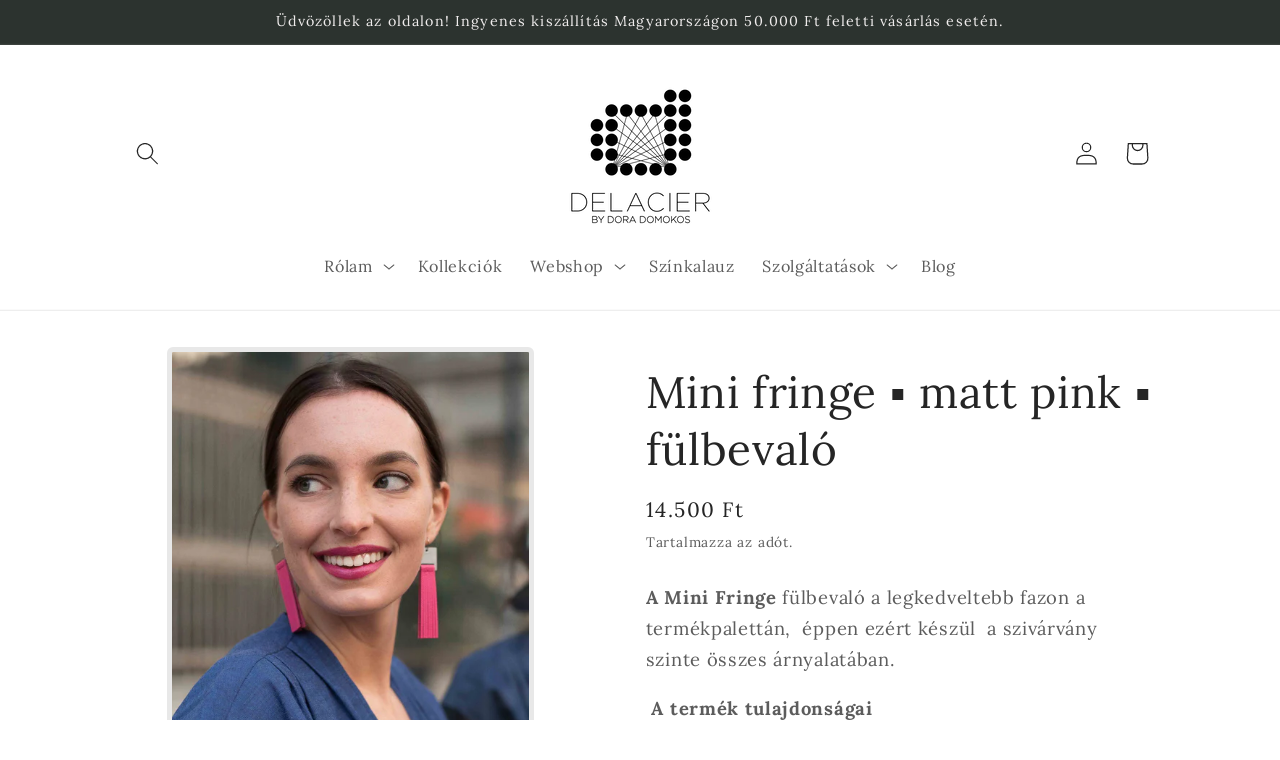

--- FILE ---
content_type: text/html; charset=utf-8
request_url: https://shop.delacier.com/products/mini-fringe-pink-earrings
body_size: 36894
content:
<!doctype html>
<html class="no-js" lang="hu">
  <head>
   <!-- Start cookieyes banner --> <script id="cookieyes" type="text/javascript" src="https://cdn-cookieyes.com/common/shopify.js"></script> <script id="cookieyes" type="text/javascript" src="https://cdn-cookieyes.com/client_data/7c1f3588d4ae91684fecbfbc/script.js"></script> <!-- End cookieyes banner -->
    
    <meta charset="utf-8">
    <meta http-equiv="X-UA-Compatible" content="IE=edge">
    <meta name="viewport" content="width=device-width,initial-scale=1">
    <meta name="theme-color" content="">
    <link rel="canonical" href="https://shop.delacier.com/products/mini-fringe-pink-earrings"><link rel="icon" type="image/png" href="//shop.delacier.com/cdn/shop/files/FEKETE_e27dff1f-f767-4ab6-a26f-df31d3f645e8.png?crop=center&height=32&v=1706175287&width=32"><link rel="preconnect" href="https://fonts.shopifycdn.com" crossorigin><title>
      Mini fringe ▪ matt pink ▪ fülbevaló
 &ndash; DELACIER</title>

    
      <meta name="description" content="A Mini Fringe fülbevaló a legkedveltebb fazon a termékpalettán,  éppen ezért készül  a szivárvány szinte összes árnyalatában.  A termék tulajdonságai▪ Minden darab nagy gondossággal készül▪ Alapanyag: acél és bőr▪ Akasztó: orvosi acél▪ Méret: 2 x 8,5 cm▪ Márkajelzéssel ellátott díszdobozban érkezik hozzád">
    

    

<meta property="og:site_name" content="DELACIER">
<meta property="og:url" content="https://shop.delacier.com/products/mini-fringe-pink-earrings">
<meta property="og:title" content="Mini fringe ▪ matt pink ▪ fülbevaló">
<meta property="og:type" content="product">
<meta property="og:description" content="A Mini Fringe fülbevaló a legkedveltebb fazon a termékpalettán,  éppen ezért készül  a szivárvány szinte összes árnyalatában.  A termék tulajdonságai▪ Minden darab nagy gondossággal készül▪ Alapanyag: acél és bőr▪ Akasztó: orvosi acél▪ Méret: 2 x 8,5 cm▪ Márkajelzéssel ellátott díszdobozban érkezik hozzád"><meta property="og:image" content="http://shop.delacier.com/cdn/shop/products/luca_minifpink.jpg?v=1612185954">
  <meta property="og:image:secure_url" content="https://shop.delacier.com/cdn/shop/products/luca_minifpink.jpg?v=1612185954">
  <meta property="og:image:width" content="2513">
  <meta property="og:image:height" content="3770"><meta property="og:price:amount" content="14.500">
  <meta property="og:price:currency" content="HUF"><meta name="twitter:card" content="summary_large_image">
<meta name="twitter:title" content="Mini fringe ▪ matt pink ▪ fülbevaló">
<meta name="twitter:description" content="A Mini Fringe fülbevaló a legkedveltebb fazon a termékpalettán,  éppen ezért készül  a szivárvány szinte összes árnyalatában.  A termék tulajdonságai▪ Minden darab nagy gondossággal készül▪ Alapanyag: acél és bőr▪ Akasztó: orvosi acél▪ Méret: 2 x 8,5 cm▪ Márkajelzéssel ellátott díszdobozban érkezik hozzád">


    <script src="//shop.delacier.com/cdn/shop/t/4/assets/constants.js?v=58251544750838685771705309856" defer="defer"></script>
    <script src="//shop.delacier.com/cdn/shop/t/4/assets/pubsub.js?v=158357773527763999511705309856" defer="defer"></script>
    <script src="//shop.delacier.com/cdn/shop/t/4/assets/global.js?v=40820548392383841591705309856" defer="defer"></script><script src="//shop.delacier.com/cdn/shop/t/4/assets/animations.js?v=88693664871331136111705309855" defer="defer"></script><script>window.performance && window.performance.mark && window.performance.mark('shopify.content_for_header.start');</script><meta name="facebook-domain-verification" content="k8x8w160q9tds5e2654a5j1eos3sl2">
<meta id="shopify-digital-wallet" name="shopify-digital-wallet" content="/13402871/digital_wallets/dialog">
<link rel="alternate" type="application/json+oembed" href="https://shop.delacier.com/products/mini-fringe-pink-earrings.oembed">
<script async="async" src="/checkouts/internal/preloads.js?locale=hu-HU"></script>
<script id="shopify-features" type="application/json">{"accessToken":"6c951325d9a36556b7f414140cebc669","betas":["rich-media-storefront-analytics"],"domain":"shop.delacier.com","predictiveSearch":true,"shopId":13402871,"locale":"hu"}</script>
<script>var Shopify = Shopify || {};
Shopify.shop = "delacier.myshopify.com";
Shopify.locale = "hu";
Shopify.currency = {"active":"HUF","rate":"1.0"};
Shopify.country = "HU";
Shopify.theme = {"name":"Updated copy of Craft","id":157647765847,"schema_name":"Craft","schema_version":"12.0.0","theme_store_id":1368,"role":"main"};
Shopify.theme.handle = "null";
Shopify.theme.style = {"id":null,"handle":null};
Shopify.cdnHost = "shop.delacier.com/cdn";
Shopify.routes = Shopify.routes || {};
Shopify.routes.root = "/";</script>
<script type="module">!function(o){(o.Shopify=o.Shopify||{}).modules=!0}(window);</script>
<script>!function(o){function n(){var o=[];function n(){o.push(Array.prototype.slice.apply(arguments))}return n.q=o,n}var t=o.Shopify=o.Shopify||{};t.loadFeatures=n(),t.autoloadFeatures=n()}(window);</script>
<script id="shop-js-analytics" type="application/json">{"pageType":"product"}</script>
<script defer="defer" async type="module" src="//shop.delacier.com/cdn/shopifycloud/shop-js/modules/v2/client.init-shop-cart-sync_DGf6IQRe.hu.esm.js"></script>
<script defer="defer" async type="module" src="//shop.delacier.com/cdn/shopifycloud/shop-js/modules/v2/chunk.common_DXNxTWkv.esm.js"></script>
<script defer="defer" async type="module" src="//shop.delacier.com/cdn/shopifycloud/shop-js/modules/v2/chunk.modal_CVfUphK8.esm.js"></script>
<script type="module">
  await import("//shop.delacier.com/cdn/shopifycloud/shop-js/modules/v2/client.init-shop-cart-sync_DGf6IQRe.hu.esm.js");
await import("//shop.delacier.com/cdn/shopifycloud/shop-js/modules/v2/chunk.common_DXNxTWkv.esm.js");
await import("//shop.delacier.com/cdn/shopifycloud/shop-js/modules/v2/chunk.modal_CVfUphK8.esm.js");

  window.Shopify.SignInWithShop?.initShopCartSync?.({"fedCMEnabled":true,"windoidEnabled":true});

</script>
<script>(function() {
  var isLoaded = false;
  function asyncLoad() {
    if (isLoaded) return;
    isLoaded = true;
    var urls = ["\/\/shopify.privy.com\/widget.js?shop=delacier.myshopify.com","https:\/\/backend.pickupbird.com\/api\/v1\/public\/script-tag?backendShopDomain=delacier.myshopify.com\u0026ecomUniqueId=pd57lrgPwsGR4VuSO4lw4jFtrE4QiiAtlbKOzHlY99ZxW5pVwafLTco5c15bJvZr\u0026mapjs=1\u0026shop=delacier.myshopify.com","https:\/\/cdn.nfcube.com\/instafeed-c6554bfc2d78e4e5cec2bad8e0209a65.js?shop=delacier.myshopify.com","https:\/\/cdn.hextom.com\/js\/emailcollectionbar.js?shop=delacier.myshopify.com"];
    for (var i = 0; i < urls.length; i++) {
      var s = document.createElement('script');
      s.type = 'text/javascript';
      s.async = true;
      s.src = urls[i];
      var x = document.getElementsByTagName('script')[0];
      x.parentNode.insertBefore(s, x);
    }
  };
  if(window.attachEvent) {
    window.attachEvent('onload', asyncLoad);
  } else {
    window.addEventListener('load', asyncLoad, false);
  }
})();</script>
<script id="__st">var __st={"a":13402871,"offset":3600,"reqid":"4b64b20d-374c-43d2-b0a7-fd1093eec099-1769371285","pageurl":"shop.delacier.com\/products\/mini-fringe-pink-earrings","u":"b1a540d85c4e","p":"product","rtyp":"product","rid":1997771800625};</script>
<script>window.ShopifyPaypalV4VisibilityTracking = true;</script>
<script id="form-persister">!function(){'use strict';const t='contact',e='new_comment',n=[[t,t],['blogs',e],['comments',e],[t,'customer']],o='password',r='form_key',c=['recaptcha-v3-token','g-recaptcha-response','h-captcha-response',o],s=()=>{try{return window.sessionStorage}catch{return}},i='__shopify_v',u=t=>t.elements[r],a=function(){const t=[...n].map((([t,e])=>`form[action*='/${t}']:not([data-nocaptcha='true']) input[name='form_type'][value='${e}']`)).join(',');var e;return e=t,()=>e?[...document.querySelectorAll(e)].map((t=>t.form)):[]}();function m(t){const e=u(t);a().includes(t)&&(!e||!e.value)&&function(t){try{if(!s())return;!function(t){const e=s();if(!e)return;const n=u(t);if(!n)return;const o=n.value;o&&e.removeItem(o)}(t);const e=Array.from(Array(32),(()=>Math.random().toString(36)[2])).join('');!function(t,e){u(t)||t.append(Object.assign(document.createElement('input'),{type:'hidden',name:r})),t.elements[r].value=e}(t,e),function(t,e){const n=s();if(!n)return;const r=[...t.querySelectorAll(`input[type='${o}']`)].map((({name:t})=>t)),u=[...c,...r],a={};for(const[o,c]of new FormData(t).entries())u.includes(o)||(a[o]=c);n.setItem(e,JSON.stringify({[i]:1,action:t.action,data:a}))}(t,e)}catch(e){console.error('failed to persist form',e)}}(t)}const f=t=>{if('true'===t.dataset.persistBound)return;const e=function(t,e){const n=function(t){return'function'==typeof t.submit?t.submit:HTMLFormElement.prototype.submit}(t).bind(t);return function(){let t;return()=>{t||(t=!0,(()=>{try{e(),n()}catch(t){(t=>{console.error('form submit failed',t)})(t)}})(),setTimeout((()=>t=!1),250))}}()}(t,(()=>{m(t)}));!function(t,e){if('function'==typeof t.submit&&'function'==typeof e)try{t.submit=e}catch{}}(t,e),t.addEventListener('submit',(t=>{t.preventDefault(),e()})),t.dataset.persistBound='true'};!function(){function t(t){const e=(t=>{const e=t.target;return e instanceof HTMLFormElement?e:e&&e.form})(t);e&&m(e)}document.addEventListener('submit',t),document.addEventListener('DOMContentLoaded',(()=>{const e=a();for(const t of e)f(t);var n;n=document.body,new window.MutationObserver((t=>{for(const e of t)if('childList'===e.type&&e.addedNodes.length)for(const t of e.addedNodes)1===t.nodeType&&'FORM'===t.tagName&&a().includes(t)&&f(t)})).observe(n,{childList:!0,subtree:!0,attributes:!1}),document.removeEventListener('submit',t)}))}()}();</script>
<script integrity="sha256-4kQ18oKyAcykRKYeNunJcIwy7WH5gtpwJnB7kiuLZ1E=" data-source-attribution="shopify.loadfeatures" defer="defer" src="//shop.delacier.com/cdn/shopifycloud/storefront/assets/storefront/load_feature-a0a9edcb.js" crossorigin="anonymous"></script>
<script data-source-attribution="shopify.dynamic_checkout.dynamic.init">var Shopify=Shopify||{};Shopify.PaymentButton=Shopify.PaymentButton||{isStorefrontPortableWallets:!0,init:function(){window.Shopify.PaymentButton.init=function(){};var t=document.createElement("script");t.src="https://shop.delacier.com/cdn/shopifycloud/portable-wallets/latest/portable-wallets.hu.js",t.type="module",document.head.appendChild(t)}};
</script>
<script data-source-attribution="shopify.dynamic_checkout.buyer_consent">
  function portableWalletsHideBuyerConsent(e){var t=document.getElementById("shopify-buyer-consent"),n=document.getElementById("shopify-subscription-policy-button");t&&n&&(t.classList.add("hidden"),t.setAttribute("aria-hidden","true"),n.removeEventListener("click",e))}function portableWalletsShowBuyerConsent(e){var t=document.getElementById("shopify-buyer-consent"),n=document.getElementById("shopify-subscription-policy-button");t&&n&&(t.classList.remove("hidden"),t.removeAttribute("aria-hidden"),n.addEventListener("click",e))}window.Shopify?.PaymentButton&&(window.Shopify.PaymentButton.hideBuyerConsent=portableWalletsHideBuyerConsent,window.Shopify.PaymentButton.showBuyerConsent=portableWalletsShowBuyerConsent);
</script>
<script data-source-attribution="shopify.dynamic_checkout.cart.bootstrap">document.addEventListener("DOMContentLoaded",(function(){function t(){return document.querySelector("shopify-accelerated-checkout-cart, shopify-accelerated-checkout")}if(t())Shopify.PaymentButton.init();else{new MutationObserver((function(e,n){t()&&(Shopify.PaymentButton.init(),n.disconnect())})).observe(document.body,{childList:!0,subtree:!0})}}));
</script>
<script id="sections-script" data-sections="header" defer="defer" src="//shop.delacier.com/cdn/shop/t/4/compiled_assets/scripts.js?v=2864"></script>
<script>window.performance && window.performance.mark && window.performance.mark('shopify.content_for_header.end');</script>


    <style data-shopify>
      @font-face {
  font-family: Lora;
  font-weight: 400;
  font-style: normal;
  font-display: swap;
  src: url("//shop.delacier.com/cdn/fonts/lora/lora_n4.9a60cb39eff3bfbc472bac5b3c5c4d7c878f0a8d.woff2") format("woff2"),
       url("//shop.delacier.com/cdn/fonts/lora/lora_n4.4d935d2630ceaf34d2e494106075f8d9f1257d25.woff") format("woff");
}

      @font-face {
  font-family: Lora;
  font-weight: 700;
  font-style: normal;
  font-display: swap;
  src: url("//shop.delacier.com/cdn/fonts/lora/lora_n7.58a834e7e54c895806b2ffc982e4a00af29b1b9c.woff2") format("woff2"),
       url("//shop.delacier.com/cdn/fonts/lora/lora_n7.05fdf76140ca6e72e48561caf7f9893c487c3f1b.woff") format("woff");
}

      @font-face {
  font-family: Lora;
  font-weight: 400;
  font-style: italic;
  font-display: swap;
  src: url("//shop.delacier.com/cdn/fonts/lora/lora_i4.a5059b22bd0a7547da84d66d2f523d17d17325d3.woff2") format("woff2"),
       url("//shop.delacier.com/cdn/fonts/lora/lora_i4.cb2d2ab46128fa7f84060d5f92cf3f49dc8181bd.woff") format("woff");
}

      @font-face {
  font-family: Lora;
  font-weight: 700;
  font-style: italic;
  font-display: swap;
  src: url("//shop.delacier.com/cdn/fonts/lora/lora_i7.1bf76118f47019e7581a865f0f538b8ea5900419.woff2") format("woff2"),
       url("//shop.delacier.com/cdn/fonts/lora/lora_i7.1a7c7f083405ec98e57d8033d38caa748580f7ff.woff") format("woff");
}

      @font-face {
  font-family: Lora;
  font-weight: 400;
  font-style: normal;
  font-display: swap;
  src: url("//shop.delacier.com/cdn/fonts/lora/lora_n4.9a60cb39eff3bfbc472bac5b3c5c4d7c878f0a8d.woff2") format("woff2"),
       url("//shop.delacier.com/cdn/fonts/lora/lora_n4.4d935d2630ceaf34d2e494106075f8d9f1257d25.woff") format("woff");
}


      
        :root,
        .color-background-1 {
          --color-background: 255,255,255;
        
          --gradient-background: #ffffff;
        

        

        --color-foreground: 37,37,37;
        --color-background-contrast: 191,191,191;
        --color-shadow: 37,37,37;
        --color-button: 44,51,47;
        --color-button-text: 255,255,255;
        --color-secondary-button: 255,255,255;
        --color-secondary-button-text: 80,86,85;
        --color-link: 80,86,85;
        --color-badge-foreground: 37,37,37;
        --color-badge-background: 255,255,255;
        --color-badge-border: 37,37,37;
        --payment-terms-background-color: rgb(255 255 255);
      }
      
        
        .color-background-2 {
          --color-background: 0,0,0;
        
          --gradient-background: rgba(0,0,0,0);
        

        

        --color-foreground: 37,37,37;
        --color-background-contrast: 128,128,128;
        --color-shadow: 37,37,37;
        --color-button: 37,37,37;
        --color-button-text: 255,255,255;
        --color-secondary-button: 0,0,0;
        --color-secondary-button-text: 37,37,37;
        --color-link: 37,37,37;
        --color-badge-foreground: 37,37,37;
        --color-badge-background: 0,0,0;
        --color-badge-border: 37,37,37;
        --payment-terms-background-color: rgb(0 0 0);
      }
      
        
        .color-inverse {
          --color-background: 255,255,255;
        
          --gradient-background: #ffffff;
        

        

        --color-foreground: 37,37,37;
        --color-background-contrast: 191,191,191;
        --color-shadow: 37,37,37;
        --color-button: 44,51,47;
        --color-button-text: 37,37,37;
        --color-secondary-button: 255,255,255;
        --color-secondary-button-text: 37,37,37;
        --color-link: 37,37,37;
        --color-badge-foreground: 37,37,37;
        --color-badge-background: 255,255,255;
        --color-badge-border: 37,37,37;
        --payment-terms-background-color: rgb(255 255 255);
      }
      
        
        .color-accent-1 {
          --color-background: 44,51,47;
        
          --gradient-background: #2c332f;
        

        

        --color-foreground: 239,236,236;
        --color-background-contrast: 56,65,60;
        --color-shadow: 37,37,37;
        --color-button: 239,236,236;
        --color-button-text: 44,51,47;
        --color-secondary-button: 44,51,47;
        --color-secondary-button-text: 239,236,236;
        --color-link: 239,236,236;
        --color-badge-foreground: 239,236,236;
        --color-badge-background: 44,51,47;
        --color-badge-border: 239,236,236;
        --payment-terms-background-color: rgb(44 51 47);
      }
      
        
        .color-accent-2 {
          --color-background: 63,81,71;
        
          --gradient-background: #3f5147;
        

        

        --color-foreground: 239,236,236;
        --color-background-contrast: 7,9,8;
        --color-shadow: 37,37,37;
        --color-button: 239,236,236;
        --color-button-text: 255,255,255;
        --color-secondary-button: 63,81,71;
        --color-secondary-button-text: 239,236,236;
        --color-link: 239,236,236;
        --color-badge-foreground: 239,236,236;
        --color-badge-background: 63,81,71;
        --color-badge-border: 239,236,236;
        --payment-terms-background-color: rgb(63 81 71);
      }
      

      body, .color-background-1, .color-background-2, .color-inverse, .color-accent-1, .color-accent-2 {
        color: rgba(var(--color-foreground), 0.75);
        background-color: rgb(var(--color-background));
      }

      :root {
        --font-body-family: Lora, serif;
        --font-body-style: normal;
        --font-body-weight: 400;
        --font-body-weight-bold: 700;

        --font-heading-family: Lora, serif;
        --font-heading-style: normal;
        --font-heading-weight: 400;

        --font-body-scale: 1.15;
        --font-heading-scale: 0.9565217391304348;

        --media-padding: px;
        --media-border-opacity: 0.1;
        --media-border-width: 5px;
        --media-radius: 6px;
        --media-shadow-opacity: 0.0;
        --media-shadow-horizontal-offset: 0px;
        --media-shadow-vertical-offset: 4px;
        --media-shadow-blur-radius: 5px;
        --media-shadow-visible: 0;

        --page-width: 100rem;
        --page-width-margin: 0rem;

        --product-card-image-padding: 0.0rem;
        --product-card-corner-radius: 0.6rem;
        --product-card-text-alignment: center;
        --product-card-border-width: 0.1rem;
        --product-card-border-opacity: 0.1;
        --product-card-shadow-opacity: 0.0;
        --product-card-shadow-visible: 0;
        --product-card-shadow-horizontal-offset: 0.0rem;
        --product-card-shadow-vertical-offset: 0.4rem;
        --product-card-shadow-blur-radius: 0.5rem;

        --collection-card-image-padding: 0.0rem;
        --collection-card-corner-radius: 0.6rem;
        --collection-card-text-alignment: left;
        --collection-card-border-width: 0.1rem;
        --collection-card-border-opacity: 0.1;
        --collection-card-shadow-opacity: 0.0;
        --collection-card-shadow-visible: 0;
        --collection-card-shadow-horizontal-offset: 0.0rem;
        --collection-card-shadow-vertical-offset: 0.4rem;
        --collection-card-shadow-blur-radius: 0.5rem;

        --blog-card-image-padding: 0.0rem;
        --blog-card-corner-radius: 0.6rem;
        --blog-card-text-alignment: left;
        --blog-card-border-width: 0.1rem;
        --blog-card-border-opacity: 0.1;
        --blog-card-shadow-opacity: 0.0;
        --blog-card-shadow-visible: 0;
        --blog-card-shadow-horizontal-offset: 0.0rem;
        --blog-card-shadow-vertical-offset: 0.4rem;
        --blog-card-shadow-blur-radius: 0.5rem;

        --badge-corner-radius: 0.8rem;

        --popup-border-width: 1px;
        --popup-border-opacity: 0.5;
        --popup-corner-radius: 6px;
        --popup-shadow-opacity: 0.0;
        --popup-shadow-horizontal-offset: 0px;
        --popup-shadow-vertical-offset: 4px;
        --popup-shadow-blur-radius: 5px;

        --drawer-border-width: 1px;
        --drawer-border-opacity: 0.1;
        --drawer-shadow-opacity: 0.0;
        --drawer-shadow-horizontal-offset: 0px;
        --drawer-shadow-vertical-offset: 4px;
        --drawer-shadow-blur-radius: 5px;

        --spacing-sections-desktop: 20px;
        --spacing-sections-mobile: 20px;

        --grid-desktop-vertical-spacing: 20px;
        --grid-desktop-horizontal-spacing: 20px;
        --grid-mobile-vertical-spacing: 10px;
        --grid-mobile-horizontal-spacing: 10px;

        --text-boxes-border-opacity: 0.1;
        --text-boxes-border-width: 2px;
        --text-boxes-radius: 6px;
        --text-boxes-shadow-opacity: 0.0;
        --text-boxes-shadow-visible: 0;
        --text-boxes-shadow-horizontal-offset: 0px;
        --text-boxes-shadow-vertical-offset: 4px;
        --text-boxes-shadow-blur-radius: 5px;

        --buttons-radius: 6px;
        --buttons-radius-outset: 7px;
        --buttons-border-width: 1px;
        --buttons-border-opacity: 1.0;
        --buttons-shadow-opacity: 0.0;
        --buttons-shadow-visible: 0;
        --buttons-shadow-horizontal-offset: 0px;
        --buttons-shadow-vertical-offset: 4px;
        --buttons-shadow-blur-radius: 5px;
        --buttons-border-offset: 0.3px;

        --inputs-radius: 6px;
        --inputs-border-width: 1px;
        --inputs-border-opacity: 0.55;
        --inputs-shadow-opacity: 0.0;
        --inputs-shadow-horizontal-offset: 0px;
        --inputs-margin-offset: 0px;
        --inputs-shadow-vertical-offset: 4px;
        --inputs-shadow-blur-radius: 5px;
        --inputs-radius-outset: 7px;

        --variant-pills-radius: 40px;
        --variant-pills-border-width: 1px;
        --variant-pills-border-opacity: 0.55;
        --variant-pills-shadow-opacity: 0.0;
        --variant-pills-shadow-horizontal-offset: 0px;
        --variant-pills-shadow-vertical-offset: 4px;
        --variant-pills-shadow-blur-radius: 5px;
      }

      *,
      *::before,
      *::after {
        box-sizing: inherit;
      }

      html {
        box-sizing: border-box;
        font-size: calc(var(--font-body-scale) * 62.5%);
        height: 100%;
      }

      body {
        display: grid;
        grid-template-rows: auto auto 1fr auto;
        grid-template-columns: 100%;
        min-height: 100%;
        margin: 0;
        font-size: 1.5rem;
        letter-spacing: 0.06rem;
        line-height: calc(1 + 0.8 / var(--font-body-scale));
        font-family: var(--font-body-family);
        font-style: var(--font-body-style);
        font-weight: var(--font-body-weight);
      }

      @media screen and (min-width: 750px) {
        body {
          font-size: 1.6rem;
        }
      }
    </style>

    <link href="//shop.delacier.com/cdn/shop/t/4/assets/base.css?v=22615539281115885671705309855" rel="stylesheet" type="text/css" media="all" />
<link rel="preload" as="font" href="//shop.delacier.com/cdn/fonts/lora/lora_n4.9a60cb39eff3bfbc472bac5b3c5c4d7c878f0a8d.woff2" type="font/woff2" crossorigin><link rel="preload" as="font" href="//shop.delacier.com/cdn/fonts/lora/lora_n4.9a60cb39eff3bfbc472bac5b3c5c4d7c878f0a8d.woff2" type="font/woff2" crossorigin><link href="//shop.delacier.com/cdn/shop/t/4/assets/component-localization-form.css?v=143319823105703127341705309856" rel="stylesheet" type="text/css" media="all" />
      <script src="//shop.delacier.com/cdn/shop/t/4/assets/localization-form.js?v=161644695336821385561705309856" defer="defer"></script><link
        rel="stylesheet"
        href="//shop.delacier.com/cdn/shop/t/4/assets/component-predictive-search.css?v=118923337488134913561705309856"
        media="print"
        onload="this.media='all'"
      ><script>
      document.documentElement.className = document.documentElement.className.replace('no-js', 'js');
      if (Shopify.designMode) {
        document.documentElement.classList.add('shopify-design-mode');
      }
    </script>
  <!-- BEGIN app block: shopify://apps/rimix-product-badges/blocks/rimix-helper/46f9dcab-fec8-4959-8563-b2334479cd94 -->
    <script id="rm-product-badges-scripts">
        window.RMPB_PLAN ={"name":"Starter","status":"ACTIVE"};
        window.RMPB_PRODUCTBADGES =[{"id":"67e690328d067aae92560d52","status":"active","title":"Product badge 13:01:00 03\/28\/2025","editorData":{"badgeType":"text_badge","badgePosition":"inside_image","badgeAlignment":{"desktop":"top_right","mobile":"top_right"},"badgePAlignment":{"desktop":"left","mobile":"left"},"badgeAlignmentCustom":{"desktop":{"top":0,"right":0,"bottom":"","left":"","vertical":false,"horizontal":false},"mobile":{"top":0,"right":"","bottom":"","left":0,"vertical":false,"horizontal":false}},"badgeShowOn":["desktop","mobile"],"badgeShowOnPage":["cart","collection","index","list-collections","page","product","search"],"animation":{"badgeAnimation":"none","badgeAnimationRepeat":"infinity","badgeAnimationTimes":5},"url":{"badgeUrl":"","badgeUrlTarget":"_blank"},"badgeTooltipText":{"default":""},"schedule":{"badgeScheduleStart":false,"badgeScheduleEnd":false,"badgeScheduleStartDate":"2025-03-28T11:57:57.504Z","badgeScheduleEndDate":"2025-03-28T11:57:57.505Z","badgeScheduleStartTime":"00:00","badgeScheduleEndTime":"00:00","startDateTime":"2025-03-27T23:00:00.000Z","endDateTime":"2025-03-27T23:00:00.000Z"},"condition":{"badgeApplyTo":["manual"],"badgeProductsManual":[{"id":"gid:\/\/shopify\/Product\/8560128524631","handle":"anni-csillogo-sarga-arany-vilagos-arany-ov","title":"ANNI ▪ csillogó sárga arany \u0026 világos arany ▪ öv","imageUrl":"https:\/\/cdn.shopify.com\/s\/files\/1\/1340\/2871\/files\/delacier_s20_small-95.jpg?v=1743511810","totalVariants":1,"variants":["gid:\/\/shopify\/ProductVariant\/47689390129495"]},{"id":"gid:\/\/shopify\/Product\/9932398559575","handle":"fringe-cs-sarga-arany-nyaklanc","title":"FRINGE \u0026 Pötty \u0026 Basic csill. sárga arany szett","imageUrl":"https:\/\/cdn.shopify.com\/s\/files\/1\/1340\/2871\/files\/delacier_s20_small-85.jpg?v=1743509766","totalVariants":1,"variants":["gid:\/\/shopify\/ProductVariant\/50213486428503"]},{"id":"gid:\/\/shopify\/Product\/4431727886470","handle":"midi-struktur-arany-fulbevalo","title":"MIDI ▪ csillogó sárga arany ▪ fülbevaló","imageUrl":"https:\/\/cdn.shopify.com\/s\/files\/1\/1340\/2871\/products\/delacier_33_vag.jpg?v=1742385778","totalVariants":1,"variants":["gid:\/\/shopify\/ProductVariant\/31487658066054"]},{"id":"gid:\/\/shopify\/Product\/6661576294534","handle":"midi-sargaarany-fulbevalo","title":"MIDI ▪ sárga arany ▪ fülbevaló","imageUrl":"https:\/\/cdn.shopify.com\/s\/files\/1\/1340\/2871\/files\/delacier_s20_small-36.jpg?v=1743501662","totalVariants":1,"variants":["gid:\/\/shopify\/ProductVariant\/39610029899910"]},{"id":"gid:\/\/shopify\/Product\/4430671642758","handle":"mini-fringe-sarga-arany-fulbevalo","title":"Mini Fringe ▪ csillogó sárga arany ▪ fülbevaló","imageUrl":"https:\/\/cdn.shopify.com\/s\/files\/1\/1340\/2871\/files\/delacier_s20_small-8.jpg?v=1743494875","totalVariants":1,"variants":["gid:\/\/shopify\/ProductVariant\/31483229077638"]},{"id":"gid:\/\/shopify\/Product\/9961909485911","handle":"potty-basic-csillogo-sarga-arany-szett","title":"PÖTTY \u0026 BASIC csillogó sárga arany szett","imageUrl":"https:\/\/cdn.shopify.com\/s\/files\/1\/1340\/2871\/files\/delacier_s20_small-63.jpg?v=1743508279","totalVariants":1,"variants":["gid:\/\/shopify\/ProductVariant\/50313219211607"]}],"badgeConditions":{"categories":[],"excludeCategories":[],"tags":[],"excludeTags":[],"inventory":"all","lowStock":1,"stockRange":{"from":0,"to":15},"newStatus":-1,"saleProduct":"none","priceRange":{"from":-1,"to":-1},"productTitle":""}},"cssRender":"BADGE_PREFIX.rm-product-badge-wrap .rm-product-badgeBADGE_SUFFIX \n.rm-pattern-badge-10 {\n    --rm-pattern-badge-padding: 0;\n    --rm-pattern-badge-background-color: #222;\n    --rm-pattern-badge-label-color: #FFF;\n    --rm-pattern-badge-label-size: 14px;\n    --rm-pattern-badge-line-height: 1;\n    --rm-pattern-badge-radius: 0;\n    --rm-pattern-badge-width: 100px;\n    --rm-pattern-badge-height: 100px;\n    --rm-pattern-badge-label-weight: 400;\n    --rm-pattern-badge-translate-offset: 50%;\n    --rm-pattern-badge-translate: calc((-1 * var(--rm-pattern-badge-width) \/ 4) + var(--rm-pattern-badge-translate-offset));\n    display: inline-flex;\n    width: var(--rm-pattern-badge-width);\n    height: var(--rm-pattern-badge-height);\n    align-items: center;\n    justify-content: center;\n    padding: var(--rm-pattern-badge-padding);\n    border-radius: var(--rm-pattern-badge-radius);\n    background: var(--rm-pattern-badge-background-color);\n    clip-path: polygon(0 0, 50% 0, 100% 50%, 100% 100%);\n    text-align: center;\n    font-size: var(--rm-pattern-badge-label-size);\n    font-weight: var(--rm-pattern-badge-label-weight);\n    line-height: var(--rm-pattern-badge-line-height);\n    color: var(--rm-pattern-badge-label-color)\n}\n\n.rm-pattern-badge-10 .rm-pattern-badge-label {\n    transform: rotate(45deg) translateY(var(--rm-pattern-badge-translate))\n}BADGE_PREFIX.rm-product-badge-wrap .rm-product-badgeBADGE_SUFFIX{}BADGE_PREFIX.rm-product-badge-wrap .rm-product-badgeBADGE_SUFFIX .rm-pattern-badge-10{--rm-pattern-badge-line-height: 157%;white-space: wrap;--rm-pattern-badge-label-weight: 400;--rm-pattern-badge-background-color: #ec1212;--rm-pattern-badge-label-color: #FFF;}BADGE_PREFIX.rm-product-badge-wrap .rm-product-badgeBADGE_SUFFIX{top: 0px; bottom: auto;right: 0px; left: auto;}BADGE_PREFIX.rm-product-badge-wrap .rm-product-badgeBADGE_SUFFIX .rm-pattern-badge-10{--rm-pattern-badge-width: 103px;--rm-pattern-badge-height: 103px;--rm-pattern-badge-translate-offset: 32%;--rm-pattern-badge-label-size: 19px;}@media(max-width: 767px){BADGE_PREFIX.rm-product-badge-wrap .rm-product-badgeBADGE_SUFFIX{top: 0px; bottom: auto;right: 0px; left: auto;}BADGE_PREFIX.rm-product-badge-wrap .rm-product-badgeBADGE_SUFFIX .rm-pattern-badge-10{--rm-pattern-badge-width: 96px;--rm-pattern-badge-height: 96px;--rm-pattern-badge-translate-offset: 50%;--rm-pattern-badge-label-size: 12px;}}","textBadge":{"_id":"666e3ae9c4ac6013d35a0647","html":"\u003cdiv class=\"rm-pattern-badge-10\"\u003e\u003cdiv class=\"rm-pattern-badge-label\"\u003e{{LABEL}}\u003c\/div\u003e\u003c\/div\u003e\n","name":"rm-pattern-badge-10","defaultLabel":"YOUR TEXT","css":"\n.rm-pattern-badge-10 {\n    --rm-pattern-badge-padding: 0;\n    --rm-pattern-badge-background-color: #222;\n    --rm-pattern-badge-label-color: #FFF;\n    --rm-pattern-badge-label-size: 14px;\n    --rm-pattern-badge-line-height: 1;\n    --rm-pattern-badge-radius: 0;\n    --rm-pattern-badge-width: 100px;\n    --rm-pattern-badge-height: 100px;\n    --rm-pattern-badge-label-weight: 400;\n    --rm-pattern-badge-translate-offset: 50%;\n    --rm-pattern-badge-translate: calc((-1 * var(--rm-pattern-badge-width) \/ 4) + var(--rm-pattern-badge-translate-offset));\n    display: inline-flex;\n    width: var(--rm-pattern-badge-width);\n    height: var(--rm-pattern-badge-height);\n    align-items: center;\n    justify-content: center;\n    padding: var(--rm-pattern-badge-padding);\n    border-radius: var(--rm-pattern-badge-radius);\n    background: var(--rm-pattern-badge-background-color);\n    clip-path: polygon(0 0, 50% 0, 100% 50%, 100% 100%);\n    text-align: center;\n    font-size: var(--rm-pattern-badge-label-size);\n    font-weight: var(--rm-pattern-badge-label-weight);\n    line-height: var(--rm-pattern-badge-line-height);\n    color: var(--rm-pattern-badge-label-color)\n}\n\n.rm-pattern-badge-10 .rm-pattern-badge-label {\n    transform: rotate(45deg) translateY(var(--rm-pattern-badge-translate))\n}","order":10,"editor":{"fontWeight":"400","text":{"default":"-30%"},"backgroundColor":"#ec1212","color":"#FFF","fontSize":{"desktop":"19","mobile":12},"lineHeight":157,"size":{"desktop":103,"mobile":"96"},"textTranslate":{"desktop":32,"mobile":50},"textWrap":true,"backgroundEndColor":"#00f2fe","backgroundStartColor":"#4facfe","backgroundType":"solid","gradientTemplate":"template1","margin":{"desktop":{"bottom":"0","left":"0","right":"0","top":"0"},"mobile":{"bottom":"0","left":"0","right":"0","top":"0"}}},"id":"666e3ae9c4ac6013d35a0647"},"badgeMargin":{"desktop":{"top":0,"bottom":0,"left":0,"right":0},"mobile":{"top":0,"bottom":0,"left":0,"right":0}}},"shopEncode":"ZGVsYWNpZXIubXlzaG9waWZ5LmNvbQ==","createdAt":"2025-03-28T12:04:02.708Z","updatedAt":"2025-12-09T08:08:44.642Z"},{"id":"67d82bd4f3fd75d790cfa87e","status":"active","title":"Product badge 14:55:12 03\/17\/2025","editorData":{"badgeType":"text_badge","badgePosition":"above_title","badgeMargin":{"desktop":{"top":0,"bottom":0,"left":0,"right":0},"mobile":{"top":0,"bottom":0,"left":0,"right":0}},"badgeAlignment":{"desktop":"center","mobile":"left"},"badgePAlignment":{"desktop":"center","mobile":"left"},"badgeAlignmentCustom":{"desktop":{"bottom":0,"horizontal":false,"left":"","right":0,"top":"","vertical":false},"mobile":{"bottom":"","horizontal":false,"left":0,"right":"","top":0,"vertical":false}},"badgeShowOn":["desktop","mobile"],"badgeShowOnPage":["cart","collection","index","list-collections","page","product","search"],"animation":{"badgeAnimation":"none","badgeAnimationRepeat":"infinity","badgeAnimationTimes":5},"url":{"badgeUrl":"","badgeUrlTarget":"_blank"},"badgeTooltipText":{"default":""},"schedule":{"badgeScheduleStart":false,"badgeScheduleEnd":false,"badgeScheduleStartDate":"2025-03-17T13:54:55.852Z","badgeScheduleEndDate":"2025-03-17T13:54:55.852Z","badgeScheduleStartTime":"00:00","badgeScheduleEndTime":"00:00","startDateTime":"2025-03-16T23:00:00.000Z","endDateTime":"2025-03-16T23:00:00.000Z"},"condition":{"badgeApplyTo":["manual"],"badgeProductsManual":[{"id":"gid:\/\/shopify\/Product\/9626212368727","handle":"angela-ezust-ov","title":"ANGELA ▪ ezüst ▪ öv","imageUrl":"https:\/\/cdn.shopify.com\/s\/files\/1\/1340\/2871\/files\/delacier_s16_30__small_7283da4e-a002-48af-83c7-c57bf2ef069c.jpg?v=1728368560","totalVariants":1,"variants":["gid:\/\/shopify\/ProductVariant\/49246489739607"]},{"id":"gid:\/\/shopify\/Product\/9626207519063","handle":"angela-matt-kiralykek-metal-encian-ov","title":"ANGELA ▪ matt királykék \u0026 metál encián ▪ öv","imageUrl":"https:\/\/cdn.shopify.com\/s\/files\/1\/1340\/2871\/files\/delacier_s16_15__small_ca3e0674-0837-4edd-8cf1-10ea55bb6882.jpg?v=1728367988","totalVariants":1,"variants":["gid:\/\/shopify\/ProductVariant\/49246478205271"]},{"id":"gid:\/\/shopify\/Product\/10144802177367","handle":"angi-metal-fukszia-matt-malna-ov-copy","title":"ANGI ▪metál fűzöld \u0026 matt fenyőzöld ▪ öv","imageUrl":"https:\/\/cdn.shopify.com\/s\/files\/1\/1340\/2871\/files\/dijatado-7.jpg?v=1751436994","totalVariants":1,"variants":["gid:\/\/shopify\/ProductVariant\/51093072019799"]},{"id":"gid:\/\/shopify\/Product\/4431807643782","handle":"basic-ezust-karperec","title":"BASIC ▪ ezüst ▪ karpánt","imageUrl":"https:\/\/cdn.shopify.com\/s\/files\/1\/1340\/2871\/files\/ezust_allo.jpg?v=1743581922","totalVariants":1,"variants":["gid:\/\/shopify\/ProductVariant\/31488221085830"]},{"id":"gid:\/\/shopify\/Product\/9626201162071","handle":"csatos-02-ezust-ov","title":"Csatos #02 ▪ ezüst ▪ öv","imageUrl":"https:\/\/cdn.shopify.com\/s\/files\/1\/1340\/2871\/files\/delacier_s16_29__-small.jpg?v=1728366605","totalVariants":3,"variants":["gid:\/\/shopify\/ProductVariant\/49246457790807","gid:\/\/shopify\/ProductVariant\/49246457725271","gid:\/\/shopify\/ProductVariant\/49246457758039"]},{"id":"gid:\/\/shopify\/Product\/8560118268247","handle":"csatos-lakk-citromsarga-ov-2-cm","title":"Csatos #02 ▪ lakk citromsárga ▪ öv","imageUrl":"https:\/\/cdn.shopify.com\/s\/files\/1\/1340\/2871\/files\/delacier_s16_6__small_8d4fa239-a3b8-45e6-9373-7c0722e10f6f.jpg?v=1728363421","totalVariants":2,"variants":["gid:\/\/shopify\/ProductVariant\/47595779686743","gid:\/\/shopify\/ProductVariant\/47090174787927"]},{"id":"gid:\/\/shopify\/Product\/9961960309079","handle":"low-potty-basic-ezust-szett","title":"LOW \u0026 Pötty \u0026 BASIC ▪ ezüst ▪ szett","imageUrl":"https:\/\/cdn.shopify.com\/s\/files\/1\/1340\/2871\/files\/delacier_s20_small-92.jpg?v=1743509514","totalVariants":1,"variants":["gid:\/\/shopify\/ProductVariant\/50313452716375"]},{"id":"gid:\/\/shopify\/Product\/4431727886470","handle":"midi-struktur-arany-fulbevalo","title":"MIDI ▪ csillogó sárga arany ▪ fülbevaló","imageUrl":"https:\/\/cdn.shopify.com\/s\/files\/1\/1340\/2871\/products\/delacier_33_vag.jpg?v=1742385778","totalVariants":1,"variants":["gid:\/\/shopify\/ProductVariant\/31487658066054"]},{"id":"gid:\/\/shopify\/Product\/5214845796486","handle":"midi-metal-lila-fulbevalo","title":"MIDI ▪ metál lila ▪ fülbevaló","imageUrl":"https:\/\/cdn.shopify.com\/s\/files\/1\/1340\/2871\/products\/delacier_s08_39.jpg?v=1637767408","totalVariants":1,"variants":["gid:\/\/shopify\/ProductVariant\/35009080721542"]},{"id":"gid:\/\/shopify\/Product\/4431752429702","handle":"midi-roze-fulbevalo","title":"MIDI ▪ metál púderrózsaszín ▪ fülbevaló","imageUrl":"https:\/\/cdn.shopify.com\/s\/files\/1\/1340\/2871\/files\/delacier_s20_small-37.jpg?v=1743501945","totalVariants":1,"variants":["gid:\/\/shopify\/ProductVariant\/31487958974598"]},{"id":"gid:\/\/shopify\/Product\/6661576294534","handle":"midi-sargaarany-fulbevalo","title":"MIDI ▪ sárga arany ▪ fülbevaló","imageUrl":"https:\/\/cdn.shopify.com\/s\/files\/1\/1340\/2871\/files\/delacier_s20_small-36.jpg?v=1743501662","totalVariants":1,"variants":["gid:\/\/shopify\/ProductVariant\/39610029899910"]},{"id":"gid:\/\/shopify\/Product\/9647676129623","handle":"basic-karpant","title":"BASIC ▪  metál lila ▪ karpánt","imageUrl":"https:\/\/cdn.shopify.com\/s\/files\/1\/1340\/2871\/files\/lila_allo.jpg?v=1743582351","totalVariants":1,"variants":["gid:\/\/shopify\/ProductVariant\/49329639653719"]},{"id":"gid:\/\/shopify\/Product\/8559102656855","handle":"sidi-metal-lila-fulbevalo","title":"SIDI ▪ metál lila ▪ fülbevaló","imageUrl":"https:\/\/cdn.shopify.com\/s\/files\/1\/1340\/2871\/files\/delacier_s16_small-74.jpg?v=1694456194","totalVariants":1,"variants":["gid:\/\/shopify\/ProductVariant\/47087118942551"]},{"id":"gid:\/\/shopify\/Product\/9961759244631","handle":"potty-szimpla-puderrozsa-szett","title":"PÖTTY \u0026 SZIMPLA púderrózsa szett","imageUrl":"https:\/\/cdn.shopify.com\/s\/files\/1\/1340\/2871\/files\/delacier_s20_small-71.jpg?v=1743504619","totalVariants":1,"variants":["gid:\/\/shopify\/ProductVariant\/50312640332119"]},{"id":"gid:\/\/shopify\/Product\/9647677768023","handle":"basic-matt-citromsarga-karpant-copy","title":"BASIC ▪ metál olajzöld ▪ karpánt","imageUrl":"https:\/\/cdn.shopify.com\/s\/files\/1\/1340\/2871\/files\/olajzold_allo.jpg?v=1743582317","totalVariants":1,"variants":["gid:\/\/shopify\/ProductVariant\/49329644601687"]},{"id":"gid:\/\/shopify\/Product\/9961879011671","handle":"potty-basic-metal-olajzold-szett","title":"PÖTTY \u0026 BASIC metál olajzöld szett","imageUrl":"https:\/\/cdn.shopify.com\/s\/files\/1\/1340\/2871\/files\/delacier_s20_small-78.jpg?v=1743507482","totalVariants":1,"variants":["gid:\/\/shopify\/ProductVariant\/50313085780311"]},{"id":"gid:\/\/shopify\/Product\/8561164845399","handle":"luca-fenyes-rozsaszin-ov","title":"LUCA ▪ fényes rózsaszín ▪ öv","imageUrl":"https:\/\/cdn.shopify.com\/s\/files\/1\/1340\/2871\/files\/delacier_s20_small-111.jpg?v=1743587298","totalVariants":1,"variants":["gid:\/\/shopify\/ProductVariant\/47689489056087"]},{"id":"gid:\/\/shopify\/Product\/10135672389975","handle":"luca-metal-turkiz-matt-turkiz-ov-copy","title":"LUCA ▪ metál encián \u0026 matt királykék ▪ öv","imageUrl":"https:\/\/cdn.shopify.com\/s\/files\/1\/1340\/2871\/files\/dijatado-9.jpg?v=1751100811","totalVariants":7,"variants":["gid:\/\/shopify\/ProductVariant\/51058766283095","gid:\/\/shopify\/ProductVariant\/51058766315863","gid:\/\/shopify\/ProductVariant\/51058766348631","gid:\/\/shopify\/ProductVariant\/51058766381399","gid:\/\/shopify\/ProductVariant\/51058766414167","gid:\/\/shopify\/ProductVariant\/51058766446935","gid:\/\/shopify\/ProductVariant\/51058766479703"]},{"id":"gid:\/\/shopify\/Product\/10135687692631","handle":"luca-metal-encian-matt-kiralykek-ov-copy","title":"LUCA ▪ metál fűzöld \u0026 matt fenyő ▪ öv","imageUrl":"https:\/\/cdn.shopify.com\/s\/files\/1\/1340\/2871\/files\/dijatado-5.jpg?v=1751101074","totalVariants":7,"variants":["gid:\/\/shopify\/ProductVariant\/51058804752727","gid:\/\/shopify\/ProductVariant\/51058804785495","gid:\/\/shopify\/ProductVariant\/51058804818263","gid:\/\/shopify\/ProductVariant\/51058804851031","gid:\/\/shopify\/ProductVariant\/51058804883799","gid:\/\/shopify\/ProductVariant\/51058804916567","gid:\/\/shopify\/ProductVariant\/51058804949335"]},{"id":"gid:\/\/shopify\/Product\/10135707124055","handle":"luca-vilagos-arany-ov","title":"LUCA ▪ világos arany ▪ öv","imageUrl":"https:\/\/cdn.shopify.com\/s\/files\/1\/1340\/2871\/files\/dijatado-8.jpg?v=1751101406","totalVariants":7,"variants":["gid:\/\/shopify\/ProductVariant\/51058854658391","gid:\/\/shopify\/ProductVariant\/51058854691159","gid:\/\/shopify\/ProductVariant\/51058854723927","gid:\/\/shopify\/ProductVariant\/51058854756695","gid:\/\/shopify\/ProductVariant\/51058854789463","gid:\/\/shopify\/ProductVariant\/51058854822231","gid:\/\/shopify\/ProductVariant\/51058854854999"]},{"id":"gid:\/\/shopify\/Product\/9963340005719","handle":"fringe-sqre-basic-zoldesturkiz-szett-copy","title":"Sidi \u0026 Luca zöldestürkiz szett","imageUrl":"https:\/\/cdn.shopify.com\/s\/files\/1\/1340\/2871\/files\/delacier_s20_small-118.jpg?v=1743586616","totalVariants":1,"variants":["gid:\/\/shopify\/ProductVariant\/50322182603095"]},{"id":"gid:\/\/shopify\/Product\/8998784303447","handle":"vilagos-arany-ovtaska","title":"Világos arany övtáska","imageUrl":"https:\/\/cdn.shopify.com\/s\/files\/1\/1340\/2871\/files\/delacier_s17_small_42.jpg?v=1750164972","totalVariants":8,"variants":["gid:\/\/shopify\/ProductVariant\/48112330080599","gid:\/\/shopify\/ProductVariant\/49293896581463","gid:\/\/shopify\/ProductVariant\/48112330113367","gid:\/\/shopify\/ProductVariant\/49293896614231","gid:\/\/shopify\/ProductVariant\/48112330146135","gid:\/\/shopify\/ProductVariant\/49293896646999","gid:\/\/shopify\/ProductVariant\/50955709579607","gid:\/\/shopify\/ProductVariant\/50955709612375"]},{"id":"gid:\/\/shopify\/Product\/9961999761751","handle":"fringe-potty-basic-lakk-pipacs-piros-szett","title":"FRINGE \u0026 Pötty \u0026 Basic lakk pipacs piros szett","imageUrl":"https:\/\/cdn.shopify.com\/s\/files\/1\/1340\/2871\/files\/delacier_s20_small-87.jpg?v=1743510468","totalVariants":1,"variants":["gid:\/\/shopify\/ProductVariant\/50313680486743"]},{"id":"gid:\/\/shopify\/Product\/9882855932247","handle":"mini-fringe-lakk-petrol-fulbevalo","title":"Mini fringe ▪ lakk petrol ▪ fülbevaló","imageUrl":"https:\/\/cdn.shopify.com\/s\/files\/1\/1340\/2871\/files\/delacier_s20_small-17.jpg?v=1743494303","totalVariants":1,"variants":["gid:\/\/shopify\/ProductVariant\/50019619832151"]},{"id":"gid:\/\/shopify\/Product\/9961666642263","handle":"cax-metal-magenta-fulbevalo","title":"CAX ▪ metál magenta ▪ fülbevaló","imageUrl":"https:\/\/cdn.shopify.com\/s\/files\/1\/1340\/2871\/files\/delacier_s20_small-62.jpg?v=1743500982","totalVariants":1,"variants":["gid:\/\/shopify\/ProductVariant\/50312074658135"]},{"id":"gid:\/\/shopify\/Product\/8559014019415","handle":"cax-fenyes-rozsaszin-fulbevalo","title":"CAX ▪ metál rózsaszín ▪ fülbevaló","imageUrl":"https:\/\/cdn.shopify.com\/s\/files\/1\/1340\/2871\/files\/delacier_s20_small-58.jpg?v=1743500686","totalVariants":1,"variants":["gid:\/\/shopify\/ProductVariant\/47086760526167"]},{"id":"gid:\/\/shopify\/Product\/4430688190598","handle":"cax-metal-piros-fulbevalo","title":"CAX ▪ metál tűzpiros ▪ fülbevaló","imageUrl":"https:\/\/cdn.shopify.com\/s\/files\/1\/1340\/2871\/files\/delacier_s16_small-92.jpg?v=1694447545","totalVariants":1,"variants":["gid:\/\/shopify\/ProductVariant\/31483326005382"]},{"id":"gid:\/\/shopify\/Product\/9962008052055","handle":"fringe-potty-basic-metal-meleg-piros-szett","title":"FRINGE \u0026 Pötty \u0026 Basic metál meleg piros szett","imageUrl":"https:\/\/cdn.shopify.com\/s\/files\/1\/1340\/2871\/files\/delacier_s20_small-86.jpg?v=1743510545","totalVariants":1,"variants":["gid:\/\/shopify\/ProductVariant\/50313739960663"]},{"id":"gid:\/\/shopify\/Product\/9961987604823","handle":"fringe-sqre-basic-zoldesturkiz-szett","title":"FRINGE \u0026 SQRE \u0026 Basic zöldestürkiz szett","imageUrl":"https:\/\/cdn.shopify.com\/s\/files\/1\/1340\/2871\/files\/delacier_s20_small-82.jpg?v=1743510192","totalVariants":1,"variants":["gid:\/\/shopify\/ProductVariant\/50313615147351"]},{"id":"gid:\/\/shopify\/Product\/9023639519575","handle":"mini-sidi-fenyozold-fulbevalo","title":"Mini Sidi ▪ fényes fenyőzöld▪ szett","imageUrl":"https:\/\/cdn.shopify.com\/s\/files\/1\/1340\/2871\/files\/delacier_s20_small-50.jpg?v=1743492393","totalVariants":1,"variants":["gid:\/\/shopify\/ProductVariant\/48187724824919"]},{"id":"gid:\/\/shopify\/Product\/8559053963607","handle":"mini-sidi-metal-babakek-fulbevalo","title":"Mini Sidi ▪ metál babakék ▪ fülbevaló","imageUrl":"https:\/\/cdn.shopify.com\/s\/files\/1\/1340\/2871\/files\/delacier_s20_small-26.jpg?v=1743493016","totalVariants":1,"variants":["gid:\/\/shopify\/ProductVariant\/47086882128215"]},{"id":"gid:\/\/shopify\/Product\/9013226373463","handle":"sidi-metal-smaragdzold-fulbevalo","title":"SIDI ▪ csillogó fűzöld ▪ fülbevaló","imageUrl":"https:\/\/cdn.shopify.com\/s\/files\/1\/1340\/2871\/files\/delacier_s20_small-43.jpg?v=1743502229","totalVariants":1,"variants":["gid:\/\/shopify\/ProductVariant\/48154708640087"]},{"id":"gid:\/\/shopify\/Product\/8946887459159","handle":"sidi-metal-mozaik-fuzold-fulbevalo","title":"SIDI ▪ metál mozaik fűzöld ▪ fülbevaló","imageUrl":"https:\/\/cdn.shopify.com\/s\/files\/1\/1340\/2871\/files\/IMG_7488.jpg?v=1743502756","totalVariants":1,"variants":["gid:\/\/shopify\/ProductVariant\/47913510240599"]}],"badgeConditions":{"categories":[],"excludeCategories":[],"tags":[],"excludeTags":[],"inventory":"all","lowStock":1,"stockRange":{"from":0,"to":15},"newStatus":-1,"saleProduct":"none","priceRange":{"from":-1,"to":-1},"productTitle":""}},"cssRender":"BADGE_PREFIX.rm-product-badge-wrap .rm-product-badgeBADGE_SUFFIX .rm-pattern-badge-13 {\n    --rm-pattern-badge-padding-left: 35px;\n    --rm-pattern-badge-padding: 8px 20px 8px 35px;\n    --rm-pattern-badge-dot-offset: 15px;\n    --rm-pattern-badge-background-color: #222;\n    --rm-pattern-badge-dot-color: #FFF;\n    --rm-pattern-badge-label-color: #FFF;\n    --rm-pattern-badge-line-height: 150%;\n    --rm-pattern-badge-label-size: 14px;\n    --rm-pattern-badge-radius: 6px;\n    --rm-pattern-badge-label-weight: 400;\n\n    position: relative;\n    display: inline-flex;\n    align-items: center;\n    justify-content: center;\n    padding: var(--rm-pattern-badge-padding);\n    clip-path: polygon(0% 50%, 20px 0%, 100% 0%, 100% 100%, 20px 100%);\n    border-radius: var(--rm-pattern-badge-radius);\n    background: var(--rm-pattern-badge-background-color);\n    text-align: center;\n    font-size: var(--rm-pattern-badge-label-size);\n    font-weight: var(--rm-pattern-badge-label-weight);\n    line-height: var(--rm-pattern-badge-line-height);\n    color: var(--rm-pattern-badge-label-color);\n}\n.rm-pattern-badge-13:after {\n        --rm-pattern-badge-translate-offset: calc(var(--rm-pattern-badge-padding-left) - var(--rm-pattern-badge-dot-offset));\n        content: '';\n        position: absolute;\n        top: 50%;\n        left: var(--rm-pattern-badge-translate-offset);\n        width: 6px;\n        height: 6px;\n        transform: translateY(-50%);\n        border-radius: 50%;\n        background: var(--rm-pattern-badge-dot-color);\n }BADGE_PREFIX.rm-product-badge-wrap .rm-product-badgeBADGE_SUFFIX{}BADGE_PREFIX.rm-product-badge-wrap .rm-product-badgeBADGE_SUFFIX .rm-pattern-badge-13{--rm-pattern-badge-radius: 6px;--rm-pattern-badge-line-height: 89%;white-space: wrap;--rm-pattern-badge-label-weight: 400;--rm-pattern-badge-background-color: #f40707;--rm-pattern-badge-dot-color: #fff9f9;--rm-pattern-badge-label-color: #FFF;}BADGE_PREFIX.rm-product-badge-wrap .rm-product-badgeBADGE_SUFFIX{margin: 0px 0px 0px 0px;}BADGE_PREFIX.rm-product-badge-wrap .rm-product-badgeBADGE_SUFFIX .rm-pattern-badge-13{--rm-pattern-badge-padding: 6px 20px 8px 35px;--rm-pattern-badge-padding-left: 35px;--rm-pattern-badge-dot-offset: 15px;--rm-pattern-badge-label-size: 14px;}@media(max-width: 767px){BADGE_PREFIX.rm-product-badge-wrap .rm-product-badgeBADGE_SUFFIX{margin: 0px 0px 0px 0px;}BADGE_PREFIX.rm-product-badge-wrap .rm-product-badgeBADGE_SUFFIX .rm-pattern-badge-13{--rm-pattern-badge-padding: 8px 15px 8px 28px;--rm-pattern-badge-padding-left: 28px;--rm-pattern-badge-dot-offset: 10px;--rm-pattern-badge-label-size: 12px;}}","textBadge":{"__typename":"CustomBadge","id":"666edcf8c4ac6013d35a064a","name":"rm-pattern-badge-13","html":"\u003cdiv class=\"rm-pattern-badge-13\"\u003e\u003cdiv class=\"rm-pattern-badge-label\"\u003e{{LABEL}}\u003c\/div\u003e\u003c\/div\u003e\n","defaultLabel":"YOUR TEXT","css":".rm-pattern-badge-13 {\n    --rm-pattern-badge-padding-left: 35px;\n    --rm-pattern-badge-padding: 8px 20px 8px 35px;\n    --rm-pattern-badge-dot-offset: 15px;\n    --rm-pattern-badge-background-color: #222;\n    --rm-pattern-badge-dot-color: #FFF;\n    --rm-pattern-badge-label-color: #FFF;\n    --rm-pattern-badge-line-height: 150%;\n    --rm-pattern-badge-label-size: 14px;\n    --rm-pattern-badge-radius: 6px;\n    --rm-pattern-badge-label-weight: 400;\n\n    position: relative;\n    display: inline-flex;\n    align-items: center;\n    justify-content: center;\n    padding: var(--rm-pattern-badge-padding);\n    clip-path: polygon(0% 50%, 20px 0%, 100% 0%, 100% 100%, 20px 100%);\n    border-radius: var(--rm-pattern-badge-radius);\n    background: var(--rm-pattern-badge-background-color);\n    text-align: center;\n    font-size: var(--rm-pattern-badge-label-size);\n    font-weight: var(--rm-pattern-badge-label-weight);\n    line-height: var(--rm-pattern-badge-line-height);\n    color: var(--rm-pattern-badge-label-color);\n}\n.rm-pattern-badge-13:after {\n        --rm-pattern-badge-translate-offset: calc(var(--rm-pattern-badge-padding-left) - var(--rm-pattern-badge-dot-offset));\n        content: '';\n        position: absolute;\n        top: 50%;\n        left: var(--rm-pattern-badge-translate-offset);\n        width: 6px;\n        height: 6px;\n        transform: translateY(-50%);\n        border-radius: 50%;\n        background: var(--rm-pattern-badge-dot-color);\n }","order":9,"editor":{"padding":{"desktop":{"top":"6","right":20,"bottom":8,"left":35},"mobile":{"top":8,"right":15,"bottom":8,"left":28}},"dotOffset":{"desktop":15,"mobile":10},"dotColor":"#fff9f9","fontWeight":"400","text":{"default":"1 db elérhető"},"backgroundColor":"#f40707","color":"#FFF","fontSize":{"desktop":"14","mobile":12},"lineHeight":89,"textWrap":true,"backgroundEndColor":"#00f2fe","backgroundStartColor":"#4facfe","backgroundType":"solid","borderRadius":6},"createdAt":null,"updatedAt":null}},"shopEncode":"ZGVsYWNpZXIubXlzaG9waWZ5LmNvbQ==","createdAt":"2025-03-17T14:04:06.300Z","updatedAt":"2025-12-12T08:21:34.404Z"}];
        window.RMPB_COMPATIBLE_THEME ={"name":"Craft","selectors":{"loop":{"wrapper":".card-wrapper","image":".card__media","title":".card \u003e .card__content .card__heading","price":".card \u003e .card__content .price"},"single":{"image_watch":".product__media-wrapper slider-component:not(.thumbnail-slider)","image":".product__media-wrapper slider-component:not(.thumbnail-slider) .product__media-item","title":".product__info-wrapper div.product__title","price":".product__info-wrapper [id*=\"price-template\"]"}},"id":1368};
        window.RMQD_TEMPLATES ={"style_1":{"wrapper":"\u003cdiv id=\"[[QUANTITY_DISCOUNT_ID]]\" class=\"rm-quantity-discount-wrapper\"\u003e\n            \u003ch2 class=\"rm-quantity-discount-heading\"\u003e[[QUANTITY_DISCOUNT_HEADING]]\u003c\/h2\u003e\n            \u003cp class=\"rm-quantity-discount-description\"\u003e[[QUANTITY_DISCOUNT_DESCRIPTION]]\u003c\/p\u003e\n            \u003cdiv class=\"rm-quantity-discount-bundles\"\u003e\n                [[QUANTITY_DISCOUNT_BUNDLES]]\n            \u003c\/div\u003e\n            \u003c\/div\u003e","iconBuyNowButton":"\n                \u003csvg width=\"20\" height=\"20\" viewBox=\"0 0 20 20\" fill=\"none\" xmlns=\"http:\/\/www.w3.org\/2000\/svg\"\u003e\n                    \u003cpath d=\"M6 16C4.9 16 4.01 16.9 4.01 18C4.01 19.1 4.9 20 6 20C7.1 20 8 19.1 8 18C8 16.9 7.1 16 6 16ZM0 0V2H2L5.6 9.59L4.25 12.04C4.09 12.32 4 12.65 4 13C4 14.1 4.9 15 6 15H18V13H6.42C6.28 13 6.17 12.89 6.17 12.75L6.2 12.63L7.1 11H14.55C15.3 11 15.96 10.59 16.3 9.97L19.88 3.5C19.96 3.34 20 3.17 20 3C20 2.45 19.55 2 19 2H4.21L3.27 0H0ZM16 16C14.9 16 14.01 16.9 14.01 18C14.01 19.1 14.9 20 16 20C17.1 20 18 19.1 18 18C18 16.9 17.1 16 16 16Z\" fill=\"currentColor\" \/\u003e\n                \u003c\/svg\u003e","iconBuyNowLoadingButton":"\n            \u003csvg width=\"20\" height=\"20\" viewBox=\"0 0 50 50\" fill=\"none\" xmlns=\"http:\/\/www.w3.org\/2000\/svg\"\u003e\n                \u003ccircle cx=\"25\" cy=\"25\" r=\"20\" stroke=\"currentColor\" stroke-width=\"5\" opacity=\"0.2\" \/\u003e\n                \u003cpath d=\"M45 25a20 20 0 1 0-20 20\" stroke=\"currentColor\" stroke-width=\"5\" stroke-linecap=\"round\" \/\u003e\n            \u003c\/svg\u003e","bundleItem":"\u003cdiv class=\"rm-quantity-discount-item\" data-id=\"[[BUNDLE_ID]]\" data-active=\"[[BUNDLE_DEFAULT]]\"\u003e\n                \u003cdiv class=\"rm-quantity-discount-item-label\"\u003e[[BUNDLE_LABEL]]\u003c\/div\u003e\n                \u003cdiv class=\"rm-quantity-discount-item-heading\"\u003e\n                    \u003cdiv class=\"rm-quantity-discount-item-input\"\u003e\n                        \u003cdiv class=\"rm-quantity-discount-item-input-value\"\u003e\n                            \u003cinput id=\"rm-input-[[BUNDLE_INPUT_ID]]\" type=\"radio\" name=\"bundle\" form=\"rm-quantity-discount-form-[[BUNDLE_FORM_ID]]\"\n                                [[BUNDLE_CHECKED]]\n                                value=\"[[BUNDLE_VALUE]]\" \/\u003e\n                            \u003clabel for=\"rm-input-[[BUNDLE_INPUT_ID]]\"\u003e[[BUNDLE_TITLE]]\u003c\/label\u003e\n                        \u003c\/div\u003e\n                        \u003cdiv class=\"rm-quantity-discount-item-input-save-label\"\u003e[[BUNDLE_SAVE_LABEL]]\u003c\/div\u003e\n                    \u003c\/div\u003e\n                    \u003cdiv class=\"rm-quantity-discount-item-amount\"\u003e\n                        \u003cdiv\n                            class=\"rm-quantity-discount-item-total\"\u003e\u003c\/div\u003e\n                        \u003cdiv\n                            class=\"rm-quantity-discount-item-origin\"\u003e\u003c\/div\u003e\n                    \u003c\/div\u003e\n                \u003c\/div\u003e\n                [[BUNDLE_PRODUCT_VARIANTS_WRAPPER]]\n            \u003c\/div\u003e","bundleItemVariants":"\u003cdiv class=\"rm-quantity-discount-item-variants\" data-show-variant=\"[[SHOW_VARIANT_SELECTION]]\"\u003e\n            [[BUNDLE_PRODUCT_VARIANTS]]\n        \u003c\/div\u003e","bundleItemVariant":"\u003cdiv class=\"rm-quantity-discount-item-variant-item\"\u003e\n            \u003cdiv class=\"rm-quantity-discount-item-variant-label\"\u003e#[[BUNDLE_ITEM_NO]]\u003c\/div\u003e\n            \u003cselect class=\"rm-quantity-discount-item-variant-item-option\" name=\"id\" form=\"rm-quantity-discount-form-[[BUNDLE_FORM_ID]]\"\u003e\n                [[BUNDLE_ITEM_VARIANT_OPTIONS]]\n            \u003c\/select\u003e\n        \u003c\/div\u003e"}};
        window.RMQD_QUANTITY_DISCOUNTS =[];
        window.RMQD_HIDE_QUANTITY =null;
        window.RMPB_TIMEZONE ="Europe\/Budapest";
        window.RMPB_BASEURL ="https:\/\/rmpb.rimixbuilder.dev";
        window.RMPB_SHOP_DOMAIN ="https:\/\/shop.delacier.com";
        window.RMPB_SHOP_LOCALE = "hu";
        window.RMPB_PRODUCT =
            
            {
            "id":1997771800625,
            "available":true,
            "title":"Mini fringe ▪ matt pink ▪ fülbevaló",
            "handle":"mini-fringe-pink-earrings",
            "url":"/products/mini-fringe-pink-earrings",
            "type":"Earrings",
            "price":1450000,
            "compare_at_price":0,
            "created_at":"1559046969000",
            "published_at":"1609841847000",
            "tags": [],
            "vendor":"DELACIER",
            "featured_image":"products/luca_minifpink.jpg",
            "featured_media":"//shop.delacier.com/cdn/shop/products/luca_minifpink.jpg?v=1612185954&width=450",
            "images":[{"id":17968604840070,
                "src":"\/\/shop.delacier.com\/cdn\/shop\/products\/luca_minifpink.jpg?v=1612185954"},{"id":29645285326982,
                "src":"\/\/shop.delacier.com\/cdn\/shop\/products\/delaciers011_14.jpg?v=1643883024"},{"id":17968604741766,
                "src":"\/\/shop.delacier.com\/cdn\/shop\/products\/luc_pink.jpg?v=1643883024"},{"id":13145896714374,
                "src":"\/\/shop.delacier.com\/cdn\/shop\/products\/k44.jpg?v=1643883024"},{"id":54807294935383,
                "src":"\/\/shop.delacier.com\/cdn\/shop\/files\/rozsaszin_elnevezett_allo_a02583af-66e0-420f-869a-a59f7dd30fc3.jpg?v=1705831390"},{"id":54807297065303,
                "src":"\/\/shop.delacier.com\/cdn\/shop\/files\/delacier_doboz_small_1a517ab5-a5fe-4cca-a1b5-c0f4433201c0.jpg?v=1705831403"}],
            "collections":[152129929350,655638233431,156658401414,157430939782,156658335878],"variant": {
            "id": "15508745879601",
            "title":"Default Title",
            "available":true,
            "featured_image":"",
            "inventory_management": "shopify",
            "inventory_policy": "deny",
            "inventory_quantity":1,
            "price":1450000,
            "compare_at_price":0,
            "sale_amount":"0 Ft",
            "sale_percent":0,
            "on_sale":false},
            "variants":{"15508745879601": {
                "id":15508745879601,
                "title":"Default Title",
                "name":null,
                "featured_image":"",
                "price":1450000,
                "compare_at_price":0,
                "sale_amount":"0 Ft",
                "sale_percent":0,
                "available":true,
                "inventory_management": "shopify",
                "inventory_policy": "deny",
                "inventory_quantity":1,
                "on_sale":false}},
            "on_sale":false,
            "inventory":1};
        window.RMPB_WATCH_SINGLE_GALLERY = parseInt(300);
        window.RMPB_PAGE_TYPE = "product";

        window.RMPB_FIX_LANGUAGE ="no";
        window.RMPB_MAIN_LANGUAGE ="en";
        window.RMPB_USE_TITLE ="no";
        window.RMPB_CUSTOM_HANDLE ="a[href*=\"\/products\/\"]:not([data-rmpb=\"loaded\"]),[data-href]:not([data-rmpb=\"loaded\"])";
        window.RMPB_VARIANT_BASED_CONDITION ="no";

        window.RMPB_MONEY_FORMAT ="{{amount_no_decimals_with_comma_separator}} Ft";
        window.RMPB_MONEY_FORMAT_CURRENCY ="{{amount_no_decimals_with_comma_separator}} Ft";

        window.RMPB_ROUTES = {
            cart_add_url: "\/cart\/add.js",
            cart_change_url: "\/cart\/change.js",
            cart_update_url: "\/cart\/update.js",
        };

        const rm_get_shop_cdn = (() => {
            let cached = null;
            return () => cached || (cached = document.querySelector('link[rel="stylesheet"][href*="' + Shopify.cdnHost + '"][href*="/assets/"]')?.href.split('/assets/')[0] + '/assets/' || null);
        })();

        window.RMPB_SHOP_CDN = rm_get_shop_cdn()
    </script>
    <script src="https://cdn.shopify.com/extensions/019b7c96-3428-7696-b664-76a79a3ae5da/rimix-product-badges-214/assets/product-badges.js" defer="defer"></script>
    <link href="//cdn.shopify.com/extensions/019b7c96-3428-7696-b664-76a79a3ae5da/rimix-product-badges-214/assets/product-badges.css" rel="stylesheet" type="text/css" media="all" />

    
        <template id="rm-template-product-badge-67e690328d067aae92560d52">
                    <div id="rm-product-badge-67e690328d067aae92560d52" class="rm-product-badge"
                         data-type="text_badge"
                         data-position="inside_image"
                         data-alignment-desktop="top_right"
                         data-alignment-mobile="top_right"
                         data-palignment-desktop="left"
                         data-palignment-mobile="left"
                         data-show-on="desktop,mobile"
                         data-animation="none"><div id="rm-pattern-badge-666e3ae9c4ac6013d35a0647"
                                     class="rm-pattern-badge"><div class="rm-pattern-badge-10"><div class="rm-pattern-badge-label">{{LABEL}}</div></div>
</div><div class="rm-badge-tooltip"></div>
                    </div>
                </template><template id="rm-template-product-badge-67d82bd4f3fd75d790cfa87e">
                    <div id="rm-product-badge-67d82bd4f3fd75d790cfa87e" class="rm-product-badge"
                         data-type="text_badge"
                         data-position="above_title"
                         data-alignment-desktop="center"
                         data-alignment-mobile="left"
                         data-palignment-desktop="center"
                         data-palignment-mobile="left"
                         data-show-on="desktop,mobile"
                         data-animation="none"><div id="rm-pattern-badge-666edcf8c4ac6013d35a064a"
                                     class="rm-pattern-badge"><div class="rm-pattern-badge-13"><div class="rm-pattern-badge-label">{{LABEL}}</div></div>
</div><div class="rm-badge-tooltip"></div>
                    </div>
                </template><style id="rm-pattern-badge-styles">
            
        </style>
        <style id="rm-badge-styles">
            .rm-product-badge-wrap .rm-product-badge#rm-product-badge-67e690328d067aae92560d52 
.rm-pattern-badge-10 {
    --rm-pattern-badge-padding: 0;
    --rm-pattern-badge-background-color: #222;
    --rm-pattern-badge-label-color: #FFF;
    --rm-pattern-badge-label-size: 14px;
    --rm-pattern-badge-line-height: 1;
    --rm-pattern-badge-radius: 0;
    --rm-pattern-badge-width: 100px;
    --rm-pattern-badge-height: 100px;
    --rm-pattern-badge-label-weight: 400;
    --rm-pattern-badge-translate-offset: 50%;
    --rm-pattern-badge-translate: calc((-1 * var(--rm-pattern-badge-width) / 4) + var(--rm-pattern-badge-translate-offset));
    display: inline-flex;
    width: var(--rm-pattern-badge-width);
    height: var(--rm-pattern-badge-height);
    align-items: center;
    justify-content: center;
    padding: var(--rm-pattern-badge-padding);
    border-radius: var(--rm-pattern-badge-radius);
    background: var(--rm-pattern-badge-background-color);
    clip-path: polygon(0 0, 50% 0, 100% 50%, 100% 100%);
    text-align: center;
    font-size: var(--rm-pattern-badge-label-size);
    font-weight: var(--rm-pattern-badge-label-weight);
    line-height: var(--rm-pattern-badge-line-height);
    color: var(--rm-pattern-badge-label-color)
}

.rm-pattern-badge-10 .rm-pattern-badge-label {
    transform: rotate(45deg) translateY(var(--rm-pattern-badge-translate))
}.rm-product-badge-wrap .rm-product-badge#rm-product-badge-67e690328d067aae92560d52{}.rm-product-badge-wrap .rm-product-badge#rm-product-badge-67e690328d067aae92560d52 .rm-pattern-badge-10{--rm-pattern-badge-line-height: 157%;white-space: wrap;--rm-pattern-badge-label-weight: 400;--rm-pattern-badge-background-color: #ec1212;--rm-pattern-badge-label-color: #FFF;}.rm-product-badge-wrap .rm-product-badge#rm-product-badge-67e690328d067aae92560d52{top: 0px; bottom: auto;right: 0px; left: auto;}.rm-product-badge-wrap .rm-product-badge#rm-product-badge-67e690328d067aae92560d52 .rm-pattern-badge-10{--rm-pattern-badge-width: 103px;--rm-pattern-badge-height: 103px;--rm-pattern-badge-translate-offset: 32%;--rm-pattern-badge-label-size: 19px;}@media(max-width: 767px){.rm-product-badge-wrap .rm-product-badge#rm-product-badge-67e690328d067aae92560d52{top: 0px; bottom: auto;right: 0px; left: auto;}.rm-product-badge-wrap .rm-product-badge#rm-product-badge-67e690328d067aae92560d52 .rm-pattern-badge-10{--rm-pattern-badge-width: 96px;--rm-pattern-badge-height: 96px;--rm-pattern-badge-translate-offset: 50%;--rm-pattern-badge-label-size: 12px;}}.rm-product-badge-wrap .rm-product-badge#rm-product-badge-67d82bd4f3fd75d790cfa87e .rm-pattern-badge-13 {
    --rm-pattern-badge-padding-left: 35px;
    --rm-pattern-badge-padding: 8px 20px 8px 35px;
    --rm-pattern-badge-dot-offset: 15px;
    --rm-pattern-badge-background-color: #222;
    --rm-pattern-badge-dot-color: #FFF;
    --rm-pattern-badge-label-color: #FFF;
    --rm-pattern-badge-line-height: 150%;
    --rm-pattern-badge-label-size: 14px;
    --rm-pattern-badge-radius: 6px;
    --rm-pattern-badge-label-weight: 400;

    position: relative;
    display: inline-flex;
    align-items: center;
    justify-content: center;
    padding: var(--rm-pattern-badge-padding);
    clip-path: polygon(0% 50%, 20px 0%, 100% 0%, 100% 100%, 20px 100%);
    border-radius: var(--rm-pattern-badge-radius);
    background: var(--rm-pattern-badge-background-color);
    text-align: center;
    font-size: var(--rm-pattern-badge-label-size);
    font-weight: var(--rm-pattern-badge-label-weight);
    line-height: var(--rm-pattern-badge-line-height);
    color: var(--rm-pattern-badge-label-color);
}
.rm-pattern-badge-13:after {
        --rm-pattern-badge-translate-offset: calc(var(--rm-pattern-badge-padding-left) - var(--rm-pattern-badge-dot-offset));
        content: '';
        position: absolute;
        top: 50%;
        left: var(--rm-pattern-badge-translate-offset);
        width: 6px;
        height: 6px;
        transform: translateY(-50%);
        border-radius: 50%;
        background: var(--rm-pattern-badge-dot-color);
 }.rm-product-badge-wrap .rm-product-badge#rm-product-badge-67d82bd4f3fd75d790cfa87e{}.rm-product-badge-wrap .rm-product-badge#rm-product-badge-67d82bd4f3fd75d790cfa87e .rm-pattern-badge-13{--rm-pattern-badge-radius: 6px;--rm-pattern-badge-line-height: 89%;white-space: wrap;--rm-pattern-badge-label-weight: 400;--rm-pattern-badge-background-color: #f40707;--rm-pattern-badge-dot-color: #fff9f9;--rm-pattern-badge-label-color: #FFF;}.rm-product-badge-wrap .rm-product-badge#rm-product-badge-67d82bd4f3fd75d790cfa87e{margin: 0px 0px 0px 0px;}.rm-product-badge-wrap .rm-product-badge#rm-product-badge-67d82bd4f3fd75d790cfa87e .rm-pattern-badge-13{--rm-pattern-badge-padding: 6px 20px 8px 35px;--rm-pattern-badge-padding-left: 35px;--rm-pattern-badge-dot-offset: 15px;--rm-pattern-badge-label-size: 14px;}@media(max-width: 767px){.rm-product-badge-wrap .rm-product-badge#rm-product-badge-67d82bd4f3fd75d790cfa87e{margin: 0px 0px 0px 0px;}.rm-product-badge-wrap .rm-product-badge#rm-product-badge-67d82bd4f3fd75d790cfa87e .rm-pattern-badge-13{--rm-pattern-badge-padding: 8px 15px 8px 28px;--rm-pattern-badge-padding-left: 28px;--rm-pattern-badge-dot-offset: 10px;--rm-pattern-badge-label-size: 12px;}}
        </style>
    

    
    <script src="https://cdn.shopify.com/extensions/019b7c96-3428-7696-b664-76a79a3ae5da/rimix-product-badges-214/assets/quantity-discount.js" defer="defer"></script>
    <link href="//cdn.shopify.com/extensions/019b7c96-3428-7696-b664-76a79a3ae5da/rimix-product-badges-214/assets/quantity-discount.css" rel="stylesheet" type="text/css" media="all" />
    
    
    

    <style id="rm-badge-custom-styles">/*--- rmpb: custom css ---*/</style><!-- END app block --><script src="https://cdn.shopify.com/extensions/019becfb-9917-7b84-a62c-bab8b3911161/terms-relentless-134/assets/terms.js" type="text/javascript" defer="defer"></script>
<link href="https://cdn.shopify.com/extensions/019becfb-9917-7b84-a62c-bab8b3911161/terms-relentless-134/assets/style.min.css" rel="stylesheet" type="text/css" media="all">
<link href="https://monorail-edge.shopifysvc.com" rel="dns-prefetch">
<script>(function(){if ("sendBeacon" in navigator && "performance" in window) {try {var session_token_from_headers = performance.getEntriesByType('navigation')[0].serverTiming.find(x => x.name == '_s').description;} catch {var session_token_from_headers = undefined;}var session_cookie_matches = document.cookie.match(/_shopify_s=([^;]*)/);var session_token_from_cookie = session_cookie_matches && session_cookie_matches.length === 2 ? session_cookie_matches[1] : "";var session_token = session_token_from_headers || session_token_from_cookie || "";function handle_abandonment_event(e) {var entries = performance.getEntries().filter(function(entry) {return /monorail-edge.shopifysvc.com/.test(entry.name);});if (!window.abandonment_tracked && entries.length === 0) {window.abandonment_tracked = true;var currentMs = Date.now();var navigation_start = performance.timing.navigationStart;var payload = {shop_id: 13402871,url: window.location.href,navigation_start,duration: currentMs - navigation_start,session_token,page_type: "product"};window.navigator.sendBeacon("https://monorail-edge.shopifysvc.com/v1/produce", JSON.stringify({schema_id: "online_store_buyer_site_abandonment/1.1",payload: payload,metadata: {event_created_at_ms: currentMs,event_sent_at_ms: currentMs}}));}}window.addEventListener('pagehide', handle_abandonment_event);}}());</script>
<script id="web-pixels-manager-setup">(function e(e,d,r,n,o){if(void 0===o&&(o={}),!Boolean(null===(a=null===(i=window.Shopify)||void 0===i?void 0:i.analytics)||void 0===a?void 0:a.replayQueue)){var i,a;window.Shopify=window.Shopify||{};var t=window.Shopify;t.analytics=t.analytics||{};var s=t.analytics;s.replayQueue=[],s.publish=function(e,d,r){return s.replayQueue.push([e,d,r]),!0};try{self.performance.mark("wpm:start")}catch(e){}var l=function(){var e={modern:/Edge?\/(1{2}[4-9]|1[2-9]\d|[2-9]\d{2}|\d{4,})\.\d+(\.\d+|)|Firefox\/(1{2}[4-9]|1[2-9]\d|[2-9]\d{2}|\d{4,})\.\d+(\.\d+|)|Chrom(ium|e)\/(9{2}|\d{3,})\.\d+(\.\d+|)|(Maci|X1{2}).+ Version\/(15\.\d+|(1[6-9]|[2-9]\d|\d{3,})\.\d+)([,.]\d+|)( \(\w+\)|)( Mobile\/\w+|) Safari\/|Chrome.+OPR\/(9{2}|\d{3,})\.\d+\.\d+|(CPU[ +]OS|iPhone[ +]OS|CPU[ +]iPhone|CPU IPhone OS|CPU iPad OS)[ +]+(15[._]\d+|(1[6-9]|[2-9]\d|\d{3,})[._]\d+)([._]\d+|)|Android:?[ /-](13[3-9]|1[4-9]\d|[2-9]\d{2}|\d{4,})(\.\d+|)(\.\d+|)|Android.+Firefox\/(13[5-9]|1[4-9]\d|[2-9]\d{2}|\d{4,})\.\d+(\.\d+|)|Android.+Chrom(ium|e)\/(13[3-9]|1[4-9]\d|[2-9]\d{2}|\d{4,})\.\d+(\.\d+|)|SamsungBrowser\/([2-9]\d|\d{3,})\.\d+/,legacy:/Edge?\/(1[6-9]|[2-9]\d|\d{3,})\.\d+(\.\d+|)|Firefox\/(5[4-9]|[6-9]\d|\d{3,})\.\d+(\.\d+|)|Chrom(ium|e)\/(5[1-9]|[6-9]\d|\d{3,})\.\d+(\.\d+|)([\d.]+$|.*Safari\/(?![\d.]+ Edge\/[\d.]+$))|(Maci|X1{2}).+ Version\/(10\.\d+|(1[1-9]|[2-9]\d|\d{3,})\.\d+)([,.]\d+|)( \(\w+\)|)( Mobile\/\w+|) Safari\/|Chrome.+OPR\/(3[89]|[4-9]\d|\d{3,})\.\d+\.\d+|(CPU[ +]OS|iPhone[ +]OS|CPU[ +]iPhone|CPU IPhone OS|CPU iPad OS)[ +]+(10[._]\d+|(1[1-9]|[2-9]\d|\d{3,})[._]\d+)([._]\d+|)|Android:?[ /-](13[3-9]|1[4-9]\d|[2-9]\d{2}|\d{4,})(\.\d+|)(\.\d+|)|Mobile Safari.+OPR\/([89]\d|\d{3,})\.\d+\.\d+|Android.+Firefox\/(13[5-9]|1[4-9]\d|[2-9]\d{2}|\d{4,})\.\d+(\.\d+|)|Android.+Chrom(ium|e)\/(13[3-9]|1[4-9]\d|[2-9]\d{2}|\d{4,})\.\d+(\.\d+|)|Android.+(UC? ?Browser|UCWEB|U3)[ /]?(15\.([5-9]|\d{2,})|(1[6-9]|[2-9]\d|\d{3,})\.\d+)\.\d+|SamsungBrowser\/(5\.\d+|([6-9]|\d{2,})\.\d+)|Android.+MQ{2}Browser\/(14(\.(9|\d{2,})|)|(1[5-9]|[2-9]\d|\d{3,})(\.\d+|))(\.\d+|)|K[Aa][Ii]OS\/(3\.\d+|([4-9]|\d{2,})\.\d+)(\.\d+|)/},d=e.modern,r=e.legacy,n=navigator.userAgent;return n.match(d)?"modern":n.match(r)?"legacy":"unknown"}(),u="modern"===l?"modern":"legacy",c=(null!=n?n:{modern:"",legacy:""})[u],f=function(e){return[e.baseUrl,"/wpm","/b",e.hashVersion,"modern"===e.buildTarget?"m":"l",".js"].join("")}({baseUrl:d,hashVersion:r,buildTarget:u}),m=function(e){var d=e.version,r=e.bundleTarget,n=e.surface,o=e.pageUrl,i=e.monorailEndpoint;return{emit:function(e){var a=e.status,t=e.errorMsg,s=(new Date).getTime(),l=JSON.stringify({metadata:{event_sent_at_ms:s},events:[{schema_id:"web_pixels_manager_load/3.1",payload:{version:d,bundle_target:r,page_url:o,status:a,surface:n,error_msg:t},metadata:{event_created_at_ms:s}}]});if(!i)return console&&console.warn&&console.warn("[Web Pixels Manager] No Monorail endpoint provided, skipping logging."),!1;try{return self.navigator.sendBeacon.bind(self.navigator)(i,l)}catch(e){}var u=new XMLHttpRequest;try{return u.open("POST",i,!0),u.setRequestHeader("Content-Type","text/plain"),u.send(l),!0}catch(e){return console&&console.warn&&console.warn("[Web Pixels Manager] Got an unhandled error while logging to Monorail."),!1}}}}({version:r,bundleTarget:l,surface:e.surface,pageUrl:self.location.href,monorailEndpoint:e.monorailEndpoint});try{o.browserTarget=l,function(e){var d=e.src,r=e.async,n=void 0===r||r,o=e.onload,i=e.onerror,a=e.sri,t=e.scriptDataAttributes,s=void 0===t?{}:t,l=document.createElement("script"),u=document.querySelector("head"),c=document.querySelector("body");if(l.async=n,l.src=d,a&&(l.integrity=a,l.crossOrigin="anonymous"),s)for(var f in s)if(Object.prototype.hasOwnProperty.call(s,f))try{l.dataset[f]=s[f]}catch(e){}if(o&&l.addEventListener("load",o),i&&l.addEventListener("error",i),u)u.appendChild(l);else{if(!c)throw new Error("Did not find a head or body element to append the script");c.appendChild(l)}}({src:f,async:!0,onload:function(){if(!function(){var e,d;return Boolean(null===(d=null===(e=window.Shopify)||void 0===e?void 0:e.analytics)||void 0===d?void 0:d.initialized)}()){var d=window.webPixelsManager.init(e)||void 0;if(d){var r=window.Shopify.analytics;r.replayQueue.forEach((function(e){var r=e[0],n=e[1],o=e[2];d.publishCustomEvent(r,n,o)})),r.replayQueue=[],r.publish=d.publishCustomEvent,r.visitor=d.visitor,r.initialized=!0}}},onerror:function(){return m.emit({status:"failed",errorMsg:"".concat(f," has failed to load")})},sri:function(e){var d=/^sha384-[A-Za-z0-9+/=]+$/;return"string"==typeof e&&d.test(e)}(c)?c:"",scriptDataAttributes:o}),m.emit({status:"loading"})}catch(e){m.emit({status:"failed",errorMsg:(null==e?void 0:e.message)||"Unknown error"})}}})({shopId: 13402871,storefrontBaseUrl: "https://shop.delacier.com",extensionsBaseUrl: "https://extensions.shopifycdn.com/cdn/shopifycloud/web-pixels-manager",monorailEndpoint: "https://monorail-edge.shopifysvc.com/unstable/produce_batch",surface: "storefront-renderer",enabledBetaFlags: ["2dca8a86"],webPixelsConfigList: [{"id":"1507262807","configuration":"{\"config\":\"{\\\"pixel_id\\\":\\\"G-Q7VYQZT110\\\",\\\"gtag_events\\\":[{\\\"type\\\":\\\"begin_checkout\\\",\\\"action_label\\\":\\\"G-Q7VYQZT110\\\"},{\\\"type\\\":\\\"search\\\",\\\"action_label\\\":\\\"G-Q7VYQZT110\\\"},{\\\"type\\\":\\\"view_item\\\",\\\"action_label\\\":\\\"G-Q7VYQZT110\\\"},{\\\"type\\\":\\\"purchase\\\",\\\"action_label\\\":\\\"G-Q7VYQZT110\\\"},{\\\"type\\\":\\\"page_view\\\",\\\"action_label\\\":\\\"G-Q7VYQZT110\\\"},{\\\"type\\\":\\\"add_payment_info\\\",\\\"action_label\\\":\\\"G-Q7VYQZT110\\\"},{\\\"type\\\":\\\"add_to_cart\\\",\\\"action_label\\\":\\\"G-Q7VYQZT110\\\"}],\\\"enable_monitoring_mode\\\":false}\"}","eventPayloadVersion":"v1","runtimeContext":"OPEN","scriptVersion":"b2a88bafab3e21179ed38636efcd8a93","type":"APP","apiClientId":1780363,"privacyPurposes":[],"dataSharingAdjustments":{"protectedCustomerApprovalScopes":["read_customer_address","read_customer_email","read_customer_name","read_customer_personal_data","read_customer_phone"]}},{"id":"428147031","configuration":"{\"pixel_id\":\"251119726629574\",\"pixel_type\":\"facebook_pixel\",\"metaapp_system_user_token\":\"-\"}","eventPayloadVersion":"v1","runtimeContext":"OPEN","scriptVersion":"ca16bc87fe92b6042fbaa3acc2fbdaa6","type":"APP","apiClientId":2329312,"privacyPurposes":["ANALYTICS","MARKETING","SALE_OF_DATA"],"dataSharingAdjustments":{"protectedCustomerApprovalScopes":["read_customer_address","read_customer_email","read_customer_name","read_customer_personal_data","read_customer_phone"]}},{"id":"152273239","eventPayloadVersion":"v1","runtimeContext":"LAX","scriptVersion":"1","type":"CUSTOM","privacyPurposes":["MARKETING"],"name":"Meta pixel (migrated)"},{"id":"shopify-app-pixel","configuration":"{}","eventPayloadVersion":"v1","runtimeContext":"STRICT","scriptVersion":"0450","apiClientId":"shopify-pixel","type":"APP","privacyPurposes":["ANALYTICS","MARKETING"]},{"id":"shopify-custom-pixel","eventPayloadVersion":"v1","runtimeContext":"LAX","scriptVersion":"0450","apiClientId":"shopify-pixel","type":"CUSTOM","privacyPurposes":["ANALYTICS","MARKETING"]}],isMerchantRequest: false,initData: {"shop":{"name":"DELACIER","paymentSettings":{"currencyCode":"HUF"},"myshopifyDomain":"delacier.myshopify.com","countryCode":"HU","storefrontUrl":"https:\/\/shop.delacier.com"},"customer":null,"cart":null,"checkout":null,"productVariants":[{"price":{"amount":14500.0,"currencyCode":"HUF"},"product":{"title":"Mini fringe ▪ matt pink ▪ fülbevaló","vendor":"DELACIER","id":"1997771800625","untranslatedTitle":"Mini fringe ▪ matt pink ▪ fülbevaló","url":"\/products\/mini-fringe-pink-earrings","type":"Earrings"},"id":"15508745879601","image":{"src":"\/\/shop.delacier.com\/cdn\/shop\/products\/luca_minifpink.jpg?v=1612185954"},"sku":"","title":"Default Title","untranslatedTitle":"Default Title"}],"purchasingCompany":null},},"https://shop.delacier.com/cdn","fcfee988w5aeb613cpc8e4bc33m6693e112",{"modern":"","legacy":""},{"shopId":"13402871","storefrontBaseUrl":"https:\/\/shop.delacier.com","extensionBaseUrl":"https:\/\/extensions.shopifycdn.com\/cdn\/shopifycloud\/web-pixels-manager","surface":"storefront-renderer","enabledBetaFlags":"[\"2dca8a86\"]","isMerchantRequest":"false","hashVersion":"fcfee988w5aeb613cpc8e4bc33m6693e112","publish":"custom","events":"[[\"page_viewed\",{}],[\"product_viewed\",{\"productVariant\":{\"price\":{\"amount\":14500.0,\"currencyCode\":\"HUF\"},\"product\":{\"title\":\"Mini fringe ▪ matt pink ▪ fülbevaló\",\"vendor\":\"DELACIER\",\"id\":\"1997771800625\",\"untranslatedTitle\":\"Mini fringe ▪ matt pink ▪ fülbevaló\",\"url\":\"\/products\/mini-fringe-pink-earrings\",\"type\":\"Earrings\"},\"id\":\"15508745879601\",\"image\":{\"src\":\"\/\/shop.delacier.com\/cdn\/shop\/products\/luca_minifpink.jpg?v=1612185954\"},\"sku\":\"\",\"title\":\"Default Title\",\"untranslatedTitle\":\"Default Title\"}}]]"});</script><script>
  window.ShopifyAnalytics = window.ShopifyAnalytics || {};
  window.ShopifyAnalytics.meta = window.ShopifyAnalytics.meta || {};
  window.ShopifyAnalytics.meta.currency = 'HUF';
  var meta = {"product":{"id":1997771800625,"gid":"gid:\/\/shopify\/Product\/1997771800625","vendor":"DELACIER","type":"Earrings","handle":"mini-fringe-pink-earrings","variants":[{"id":15508745879601,"price":1450000,"name":"Mini fringe ▪ matt pink ▪ fülbevaló","public_title":null,"sku":""}],"remote":false},"page":{"pageType":"product","resourceType":"product","resourceId":1997771800625,"requestId":"4b64b20d-374c-43d2-b0a7-fd1093eec099-1769371285"}};
  for (var attr in meta) {
    window.ShopifyAnalytics.meta[attr] = meta[attr];
  }
</script>
<script class="analytics">
  (function () {
    var customDocumentWrite = function(content) {
      var jquery = null;

      if (window.jQuery) {
        jquery = window.jQuery;
      } else if (window.Checkout && window.Checkout.$) {
        jquery = window.Checkout.$;
      }

      if (jquery) {
        jquery('body').append(content);
      }
    };

    var hasLoggedConversion = function(token) {
      if (token) {
        return document.cookie.indexOf('loggedConversion=' + token) !== -1;
      }
      return false;
    }

    var setCookieIfConversion = function(token) {
      if (token) {
        var twoMonthsFromNow = new Date(Date.now());
        twoMonthsFromNow.setMonth(twoMonthsFromNow.getMonth() + 2);

        document.cookie = 'loggedConversion=' + token + '; expires=' + twoMonthsFromNow;
      }
    }

    var trekkie = window.ShopifyAnalytics.lib = window.trekkie = window.trekkie || [];
    if (trekkie.integrations) {
      return;
    }
    trekkie.methods = [
      'identify',
      'page',
      'ready',
      'track',
      'trackForm',
      'trackLink'
    ];
    trekkie.factory = function(method) {
      return function() {
        var args = Array.prototype.slice.call(arguments);
        args.unshift(method);
        trekkie.push(args);
        return trekkie;
      };
    };
    for (var i = 0; i < trekkie.methods.length; i++) {
      var key = trekkie.methods[i];
      trekkie[key] = trekkie.factory(key);
    }
    trekkie.load = function(config) {
      trekkie.config = config || {};
      trekkie.config.initialDocumentCookie = document.cookie;
      var first = document.getElementsByTagName('script')[0];
      var script = document.createElement('script');
      script.type = 'text/javascript';
      script.onerror = function(e) {
        var scriptFallback = document.createElement('script');
        scriptFallback.type = 'text/javascript';
        scriptFallback.onerror = function(error) {
                var Monorail = {
      produce: function produce(monorailDomain, schemaId, payload) {
        var currentMs = new Date().getTime();
        var event = {
          schema_id: schemaId,
          payload: payload,
          metadata: {
            event_created_at_ms: currentMs,
            event_sent_at_ms: currentMs
          }
        };
        return Monorail.sendRequest("https://" + monorailDomain + "/v1/produce", JSON.stringify(event));
      },
      sendRequest: function sendRequest(endpointUrl, payload) {
        // Try the sendBeacon API
        if (window && window.navigator && typeof window.navigator.sendBeacon === 'function' && typeof window.Blob === 'function' && !Monorail.isIos12()) {
          var blobData = new window.Blob([payload], {
            type: 'text/plain'
          });

          if (window.navigator.sendBeacon(endpointUrl, blobData)) {
            return true;
          } // sendBeacon was not successful

        } // XHR beacon

        var xhr = new XMLHttpRequest();

        try {
          xhr.open('POST', endpointUrl);
          xhr.setRequestHeader('Content-Type', 'text/plain');
          xhr.send(payload);
        } catch (e) {
          console.log(e);
        }

        return false;
      },
      isIos12: function isIos12() {
        return window.navigator.userAgent.lastIndexOf('iPhone; CPU iPhone OS 12_') !== -1 || window.navigator.userAgent.lastIndexOf('iPad; CPU OS 12_') !== -1;
      }
    };
    Monorail.produce('monorail-edge.shopifysvc.com',
      'trekkie_storefront_load_errors/1.1',
      {shop_id: 13402871,
      theme_id: 157647765847,
      app_name: "storefront",
      context_url: window.location.href,
      source_url: "//shop.delacier.com/cdn/s/trekkie.storefront.8d95595f799fbf7e1d32231b9a28fd43b70c67d3.min.js"});

        };
        scriptFallback.async = true;
        scriptFallback.src = '//shop.delacier.com/cdn/s/trekkie.storefront.8d95595f799fbf7e1d32231b9a28fd43b70c67d3.min.js';
        first.parentNode.insertBefore(scriptFallback, first);
      };
      script.async = true;
      script.src = '//shop.delacier.com/cdn/s/trekkie.storefront.8d95595f799fbf7e1d32231b9a28fd43b70c67d3.min.js';
      first.parentNode.insertBefore(script, first);
    };
    trekkie.load(
      {"Trekkie":{"appName":"storefront","development":false,"defaultAttributes":{"shopId":13402871,"isMerchantRequest":null,"themeId":157647765847,"themeCityHash":"12608079686417135183","contentLanguage":"hu","currency":"HUF","eventMetadataId":"5f6b67d7-a566-4fbb-a266-0c1ea00cf577"},"isServerSideCookieWritingEnabled":true,"monorailRegion":"shop_domain","enabledBetaFlags":["65f19447"]},"Session Attribution":{},"S2S":{"facebookCapiEnabled":true,"source":"trekkie-storefront-renderer","apiClientId":580111}}
    );

    var loaded = false;
    trekkie.ready(function() {
      if (loaded) return;
      loaded = true;

      window.ShopifyAnalytics.lib = window.trekkie;

      var originalDocumentWrite = document.write;
      document.write = customDocumentWrite;
      try { window.ShopifyAnalytics.merchantGoogleAnalytics.call(this); } catch(error) {};
      document.write = originalDocumentWrite;

      window.ShopifyAnalytics.lib.page(null,{"pageType":"product","resourceType":"product","resourceId":1997771800625,"requestId":"4b64b20d-374c-43d2-b0a7-fd1093eec099-1769371285","shopifyEmitted":true});

      var match = window.location.pathname.match(/checkouts\/(.+)\/(thank_you|post_purchase)/)
      var token = match? match[1]: undefined;
      if (!hasLoggedConversion(token)) {
        setCookieIfConversion(token);
        window.ShopifyAnalytics.lib.track("Viewed Product",{"currency":"HUF","variantId":15508745879601,"productId":1997771800625,"productGid":"gid:\/\/shopify\/Product\/1997771800625","name":"Mini fringe ▪ matt pink ▪ fülbevaló","price":"14500.00","sku":"","brand":"DELACIER","variant":null,"category":"Earrings","nonInteraction":true,"remote":false},undefined,undefined,{"shopifyEmitted":true});
      window.ShopifyAnalytics.lib.track("monorail:\/\/trekkie_storefront_viewed_product\/1.1",{"currency":"HUF","variantId":15508745879601,"productId":1997771800625,"productGid":"gid:\/\/shopify\/Product\/1997771800625","name":"Mini fringe ▪ matt pink ▪ fülbevaló","price":"14500.00","sku":"","brand":"DELACIER","variant":null,"category":"Earrings","nonInteraction":true,"remote":false,"referer":"https:\/\/shop.delacier.com\/products\/mini-fringe-pink-earrings"});
      }
    });


        var eventsListenerScript = document.createElement('script');
        eventsListenerScript.async = true;
        eventsListenerScript.src = "//shop.delacier.com/cdn/shopifycloud/storefront/assets/shop_events_listener-3da45d37.js";
        document.getElementsByTagName('head')[0].appendChild(eventsListenerScript);

})();</script>
  <script>
  if (!window.ga || (window.ga && typeof window.ga !== 'function')) {
    window.ga = function ga() {
      (window.ga.q = window.ga.q || []).push(arguments);
      if (window.Shopify && window.Shopify.analytics && typeof window.Shopify.analytics.publish === 'function') {
        window.Shopify.analytics.publish("ga_stub_called", {}, {sendTo: "google_osp_migration"});
      }
      console.error("Shopify's Google Analytics stub called with:", Array.from(arguments), "\nSee https://help.shopify.com/manual/promoting-marketing/pixels/pixel-migration#google for more information.");
    };
    if (window.Shopify && window.Shopify.analytics && typeof window.Shopify.analytics.publish === 'function') {
      window.Shopify.analytics.publish("ga_stub_initialized", {}, {sendTo: "google_osp_migration"});
    }
  }
</script>
<script
  defer
  src="https://shop.delacier.com/cdn/shopifycloud/perf-kit/shopify-perf-kit-3.0.4.min.js"
  data-application="storefront-renderer"
  data-shop-id="13402871"
  data-render-region="gcp-us-east1"
  data-page-type="product"
  data-theme-instance-id="157647765847"
  data-theme-name="Craft"
  data-theme-version="12.0.0"
  data-monorail-region="shop_domain"
  data-resource-timing-sampling-rate="10"
  data-shs="true"
  data-shs-beacon="true"
  data-shs-export-with-fetch="true"
  data-shs-logs-sample-rate="1"
  data-shs-beacon-endpoint="https://shop.delacier.com/api/collect"
></script>
</head>

  <body class="gradient animate--hover-default">
    <a class="skip-to-content-link button visually-hidden" href="#MainContent">
      Ugrás a tartalomhoz
    </a><!-- BEGIN sections: header-group -->
<div id="shopify-section-sections--20658006557015__announcement-bar" class="shopify-section shopify-section-group-header-group announcement-bar-section"><link href="//shop.delacier.com/cdn/shop/t/4/assets/component-slideshow.css?v=107725913939919748051705309856" rel="stylesheet" type="text/css" media="all" />
<link href="//shop.delacier.com/cdn/shop/t/4/assets/component-slider.css?v=142503135496229589681705309856" rel="stylesheet" type="text/css" media="all" />

  <link href="//shop.delacier.com/cdn/shop/t/4/assets/component-list-social.css?v=35792976012981934991705309856" rel="stylesheet" type="text/css" media="all" />


<div
  class="utility-bar color-accent-1 gradient utility-bar--bottom-border"
  
>
  <div class="page-width utility-bar__grid"><div
        class="announcement-bar"
        role="region"
        aria-label="Közlemény"
        
      ><p class="announcement-bar__message h5">
            <span>Üdvözöllek az oldalon! Ingyenes kiszállítás Magyarországon 50.000 Ft feletti vásárlás esetén.</span></p></div><div class="localization-wrapper">
</div>
  </div>
</div>


</div><div id="shopify-section-sections--20658006557015__header" class="shopify-section shopify-section-group-header-group section-header"><link rel="stylesheet" href="//shop.delacier.com/cdn/shop/t/4/assets/component-list-menu.css?v=151968516119678728991705309856" media="print" onload="this.media='all'">
<link rel="stylesheet" href="//shop.delacier.com/cdn/shop/t/4/assets/component-search.css?v=165164710990765432851705309856" media="print" onload="this.media='all'">
<link rel="stylesheet" href="//shop.delacier.com/cdn/shop/t/4/assets/component-menu-drawer.css?v=31331429079022630271705309856" media="print" onload="this.media='all'">
<link rel="stylesheet" href="//shop.delacier.com/cdn/shop/t/4/assets/component-cart-notification.css?v=54116361853792938221705309855" media="print" onload="this.media='all'">
<link rel="stylesheet" href="//shop.delacier.com/cdn/shop/t/4/assets/component-cart-items.css?v=145340746371385151771705309855" media="print" onload="this.media='all'"><link rel="stylesheet" href="//shop.delacier.com/cdn/shop/t/4/assets/component-price.css?v=70172745017360139101705309856" media="print" onload="this.media='all'"><noscript><link href="//shop.delacier.com/cdn/shop/t/4/assets/component-list-menu.css?v=151968516119678728991705309856" rel="stylesheet" type="text/css" media="all" /></noscript>
<noscript><link href="//shop.delacier.com/cdn/shop/t/4/assets/component-search.css?v=165164710990765432851705309856" rel="stylesheet" type="text/css" media="all" /></noscript>
<noscript><link href="//shop.delacier.com/cdn/shop/t/4/assets/component-menu-drawer.css?v=31331429079022630271705309856" rel="stylesheet" type="text/css" media="all" /></noscript>
<noscript><link href="//shop.delacier.com/cdn/shop/t/4/assets/component-cart-notification.css?v=54116361853792938221705309855" rel="stylesheet" type="text/css" media="all" /></noscript>
<noscript><link href="//shop.delacier.com/cdn/shop/t/4/assets/component-cart-items.css?v=145340746371385151771705309855" rel="stylesheet" type="text/css" media="all" /></noscript>

<style>
  header-drawer {
    justify-self: start;
    margin-left: -1.2rem;
  }@media screen and (min-width: 990px) {
      header-drawer {
        display: none;
      }
    }.menu-drawer-container {
    display: flex;
  }

  .list-menu {
    list-style: none;
    padding: 0;
    margin: 0;
  }

  .list-menu--inline {
    display: inline-flex;
    flex-wrap: wrap;
  }

  summary.list-menu__item {
    padding-right: 2.7rem;
  }

  .list-menu__item {
    display: flex;
    align-items: center;
    line-height: calc(1 + 0.3 / var(--font-body-scale));
  }

  .list-menu__item--link {
    text-decoration: none;
    padding-bottom: 1rem;
    padding-top: 1rem;
    line-height: calc(1 + 0.8 / var(--font-body-scale));
  }

  @media screen and (min-width: 750px) {
    .list-menu__item--link {
      padding-bottom: 0.5rem;
      padding-top: 0.5rem;
    }
  }
</style><style data-shopify>.header {
    padding: 10px 3rem 10px 3rem;
  }

  .section-header {
    position: sticky; /* This is for fixing a Safari z-index issue. PR #2147 */
    margin-bottom: 0px;
  }

  @media screen and (min-width: 750px) {
    .section-header {
      margin-bottom: 0px;
    }
  }

  @media screen and (min-width: 990px) {
    .header {
      padding-top: 20px;
      padding-bottom: 20px;
    }
  }</style><script src="//shop.delacier.com/cdn/shop/t/4/assets/details-disclosure.js?v=13653116266235556501705309856" defer="defer"></script>
<script src="//shop.delacier.com/cdn/shop/t/4/assets/details-modal.js?v=25581673532751508451705309856" defer="defer"></script>
<script src="//shop.delacier.com/cdn/shop/t/4/assets/cart-notification.js?v=133508293167896966491705309855" defer="defer"></script>
<script src="//shop.delacier.com/cdn/shop/t/4/assets/search-form.js?v=133129549252120666541705309856" defer="defer"></script><svg xmlns="http://www.w3.org/2000/svg" class="hidden">
  <symbol id="icon-search" viewbox="0 0 18 19" fill="none">
    <path fill-rule="evenodd" clip-rule="evenodd" d="M11.03 11.68A5.784 5.784 0 112.85 3.5a5.784 5.784 0 018.18 8.18zm.26 1.12a6.78 6.78 0 11.72-.7l5.4 5.4a.5.5 0 11-.71.7l-5.41-5.4z" fill="currentColor"/>
  </symbol>

  <symbol id="icon-reset" class="icon icon-close"  fill="none" viewBox="0 0 18 18" stroke="currentColor">
    <circle r="8.5" cy="9" cx="9" stroke-opacity="0.2"/>
    <path d="M6.82972 6.82915L1.17193 1.17097" stroke-linecap="round" stroke-linejoin="round" transform="translate(5 5)"/>
    <path d="M1.22896 6.88502L6.77288 1.11523" stroke-linecap="round" stroke-linejoin="round" transform="translate(5 5)"/>
  </symbol>

  <symbol id="icon-close" class="icon icon-close" fill="none" viewBox="0 0 18 17">
    <path d="M.865 15.978a.5.5 0 00.707.707l7.433-7.431 7.579 7.282a.501.501 0 00.846-.37.5.5 0 00-.153-.351L9.712 8.546l7.417-7.416a.5.5 0 10-.707-.708L8.991 7.853 1.413.573a.5.5 0 10-.693.72l7.563 7.268-7.418 7.417z" fill="currentColor">
  </symbol>
</svg><sticky-header data-sticky-type="on-scroll-up" class="header-wrapper color-background-1 gradient header-wrapper--border-bottom"><header class="header header--top-center header--mobile-center page-width header--has-menu header--has-social header--has-account">

<header-drawer data-breakpoint="tablet">
  <details id="Details-menu-drawer-container" class="menu-drawer-container">
    <summary
      class="header__icon header__icon--menu header__icon--summary link focus-inset"
      aria-label="Menü"
    >
      <span>
        <svg
  xmlns="http://www.w3.org/2000/svg"
  aria-hidden="true"
  focusable="false"
  class="icon icon-hamburger"
  fill="none"
  viewBox="0 0 18 16"
>
  <path d="M1 .5a.5.5 0 100 1h15.71a.5.5 0 000-1H1zM.5 8a.5.5 0 01.5-.5h15.71a.5.5 0 010 1H1A.5.5 0 01.5 8zm0 7a.5.5 0 01.5-.5h15.71a.5.5 0 010 1H1a.5.5 0 01-.5-.5z" fill="currentColor">
</svg>

        <svg
  xmlns="http://www.w3.org/2000/svg"
  aria-hidden="true"
  focusable="false"
  class="icon icon-close"
  fill="none"
  viewBox="0 0 18 17"
>
  <path d="M.865 15.978a.5.5 0 00.707.707l7.433-7.431 7.579 7.282a.501.501 0 00.846-.37.5.5 0 00-.153-.351L9.712 8.546l7.417-7.416a.5.5 0 10-.707-.708L8.991 7.853 1.413.573a.5.5 0 10-.693.72l7.563 7.268-7.418 7.417z" fill="currentColor">
</svg>

      </span>
    </summary>
    <div id="menu-drawer" class="gradient menu-drawer motion-reduce color-background-1">
      <div class="menu-drawer__inner-container">
        <div class="menu-drawer__navigation-container">
          <nav class="menu-drawer__navigation">
            <ul class="menu-drawer__menu has-submenu list-menu" role="list"><li><details id="Details-menu-drawer-menu-item-1">
                      <summary
                        id="HeaderDrawer-rolam"
                        class="menu-drawer__menu-item list-menu__item link link--text focus-inset"
                      >
                        Rólam
                        <svg
  viewBox="0 0 14 10"
  fill="none"
  aria-hidden="true"
  focusable="false"
  class="icon icon-arrow"
  xmlns="http://www.w3.org/2000/svg"
>
  <path fill-rule="evenodd" clip-rule="evenodd" d="M8.537.808a.5.5 0 01.817-.162l4 4a.5.5 0 010 .708l-4 4a.5.5 0 11-.708-.708L11.793 5.5H1a.5.5 0 010-1h10.793L8.646 1.354a.5.5 0 01-.109-.546z" fill="currentColor">
</svg>

                        <svg aria-hidden="true" focusable="false" class="icon icon-caret" viewBox="0 0 10 6">
  <path fill-rule="evenodd" clip-rule="evenodd" d="M9.354.646a.5.5 0 00-.708 0L5 4.293 1.354.646a.5.5 0 00-.708.708l4 4a.5.5 0 00.708 0l4-4a.5.5 0 000-.708z" fill="currentColor">
</svg>

                      </summary>
                      <div
                        id="link-rolam"
                        class="menu-drawer__submenu has-submenu gradient motion-reduce"
                        tabindex="-1"
                      >
                        <div class="menu-drawer__inner-submenu">
                          <button class="menu-drawer__close-button link link--text focus-inset" aria-expanded="true">
                            <svg
  viewBox="0 0 14 10"
  fill="none"
  aria-hidden="true"
  focusable="false"
  class="icon icon-arrow"
  xmlns="http://www.w3.org/2000/svg"
>
  <path fill-rule="evenodd" clip-rule="evenodd" d="M8.537.808a.5.5 0 01.817-.162l4 4a.5.5 0 010 .708l-4 4a.5.5 0 11-.708-.708L11.793 5.5H1a.5.5 0 010-1h10.793L8.646 1.354a.5.5 0 01-.109-.546z" fill="currentColor">
</svg>

                            Rólam
                          </button>
                          <ul class="menu-drawer__menu list-menu" role="list" tabindex="-1"><li><a
                                    id="HeaderDrawer-rolam-tortenetem"
                                    href="/pages/tortenetem"
                                    class="menu-drawer__menu-item link link--text list-menu__item focus-inset"
                                    
                                  >
                                    Történetem
                                  </a></li><li><a
                                    id="HeaderDrawer-rolam-hiressegek"
                                    href="/pages/hiressegek"
                                    class="menu-drawer__menu-item link link--text list-menu__item focus-inset"
                                    
                                  >
                                    Hírességek
                                  </a></li><li><a
                                    id="HeaderDrawer-rolam-konyvmegjelenesek"
                                    href="/pages/konyvmegejelenesek"
                                    class="menu-drawer__menu-item link link--text list-menu__item focus-inset"
                                    
                                  >
                                    Könyvmegjelenések
                                  </a></li><li><a
                                    id="HeaderDrawer-rolam-magazinmegjelenesek"
                                    href="/pages/magazinmegjelenesek"
                                    class="menu-drawer__menu-item link link--text list-menu__item focus-inset"
                                    
                                  >
                                    Magazinmegjelenések
                                  </a></li><li><a
                                    id="HeaderDrawer-rolam-divatbemutatok"
                                    href="/pages/divatbemutatok"
                                    class="menu-drawer__menu-item link link--text list-menu__item focus-inset"
                                    
                                  >
                                    Divatbemutatók
                                  </a></li></ul>
                        </div>
                      </div>
                    </details></li><li><a
                      id="HeaderDrawer-kollekciok"
                      href="/pages/kollekciok"
                      class="menu-drawer__menu-item list-menu__item link link--text focus-inset"
                      
                    >
                      Kollekciók
                    </a></li><li><details id="Details-menu-drawer-menu-item-3">
                      <summary
                        id="HeaderDrawer-webshop"
                        class="menu-drawer__menu-item list-menu__item link link--text focus-inset"
                      >
                        Webshop
                        <svg
  viewBox="0 0 14 10"
  fill="none"
  aria-hidden="true"
  focusable="false"
  class="icon icon-arrow"
  xmlns="http://www.w3.org/2000/svg"
>
  <path fill-rule="evenodd" clip-rule="evenodd" d="M8.537.808a.5.5 0 01.817-.162l4 4a.5.5 0 010 .708l-4 4a.5.5 0 11-.708-.708L11.793 5.5H1a.5.5 0 010-1h10.793L8.646 1.354a.5.5 0 01-.109-.546z" fill="currentColor">
</svg>

                        <svg aria-hidden="true" focusable="false" class="icon icon-caret" viewBox="0 0 10 6">
  <path fill-rule="evenodd" clip-rule="evenodd" d="M9.354.646a.5.5 0 00-.708 0L5 4.293 1.354.646a.5.5 0 00-.708.708l4 4a.5.5 0 00.708 0l4-4a.5.5 0 000-.708z" fill="currentColor">
</svg>

                      </summary>
                      <div
                        id="link-webshop"
                        class="menu-drawer__submenu has-submenu gradient motion-reduce"
                        tabindex="-1"
                      >
                        <div class="menu-drawer__inner-submenu">
                          <button class="menu-drawer__close-button link link--text focus-inset" aria-expanded="true">
                            <svg
  viewBox="0 0 14 10"
  fill="none"
  aria-hidden="true"
  focusable="false"
  class="icon icon-arrow"
  xmlns="http://www.w3.org/2000/svg"
>
  <path fill-rule="evenodd" clip-rule="evenodd" d="M8.537.808a.5.5 0 01.817-.162l4 4a.5.5 0 010 .708l-4 4a.5.5 0 11-.708-.708L11.793 5.5H1a.5.5 0 010-1h10.793L8.646 1.354a.5.5 0 01-.109-.546z" fill="currentColor">
</svg>

                            Webshop
                          </button>
                          <ul class="menu-drawer__menu list-menu" role="list" tabindex="-1"><li><a
                                    id="HeaderDrawer-webshop-outlet"
                                    href="/collections/outlet-termekek"
                                    class="menu-drawer__menu-item link link--text list-menu__item focus-inset"
                                    
                                  >
                                    Outlet
                                  </a></li><li><details id="Details-menu-drawer-webshop-termekek">
                                    <summary
                                      id="HeaderDrawer-webshop-termekek"
                                      class="menu-drawer__menu-item link link--text list-menu__item focus-inset"
                                    >
                                      Termékek
                                      <svg
  viewBox="0 0 14 10"
  fill="none"
  aria-hidden="true"
  focusable="false"
  class="icon icon-arrow"
  xmlns="http://www.w3.org/2000/svg"
>
  <path fill-rule="evenodd" clip-rule="evenodd" d="M8.537.808a.5.5 0 01.817-.162l4 4a.5.5 0 010 .708l-4 4a.5.5 0 11-.708-.708L11.793 5.5H1a.5.5 0 010-1h10.793L8.646 1.354a.5.5 0 01-.109-.546z" fill="currentColor">
</svg>

                                      <svg aria-hidden="true" focusable="false" class="icon icon-caret" viewBox="0 0 10 6">
  <path fill-rule="evenodd" clip-rule="evenodd" d="M9.354.646a.5.5 0 00-.708 0L5 4.293 1.354.646a.5.5 0 00-.708.708l4 4a.5.5 0 00.708 0l4-4a.5.5 0 000-.708z" fill="currentColor">
</svg>

                                    </summary>
                                    <div
                                      id="childlink-termekek"
                                      class="menu-drawer__submenu has-submenu gradient motion-reduce"
                                    >
                                      <button
                                        class="menu-drawer__close-button link link--text focus-inset"
                                        aria-expanded="true"
                                      >
                                        <svg
  viewBox="0 0 14 10"
  fill="none"
  aria-hidden="true"
  focusable="false"
  class="icon icon-arrow"
  xmlns="http://www.w3.org/2000/svg"
>
  <path fill-rule="evenodd" clip-rule="evenodd" d="M8.537.808a.5.5 0 01.817-.162l4 4a.5.5 0 010 .708l-4 4a.5.5 0 11-.708-.708L11.793 5.5H1a.5.5 0 010-1h10.793L8.646 1.354a.5.5 0 01-.109-.546z" fill="currentColor">
</svg>

                                        Termékek
                                      </button>
                                      <ul
                                        class="menu-drawer__menu list-menu"
                                        role="list"
                                        tabindex="-1"
                                      ><li>
                                            <a
                                              id="HeaderDrawer-webshop-termekek-osszes"
                                              href="/collections/minden"
                                              class="menu-drawer__menu-item link link--text list-menu__item focus-inset"
                                              
                                            >
                                              Összes
                                            </a>
                                          </li><li>
                                            <a
                                              id="HeaderDrawer-webshop-termekek-szettek"
                                              href="/collections/szettek"
                                              class="menu-drawer__menu-item link link--text list-menu__item focus-inset"
                                              
                                            >
                                              Szettek
                                            </a>
                                          </li><li>
                                            <a
                                              id="HeaderDrawer-webshop-termekek-fulbevalo"
                                              href="/collections/fulbevalo"
                                              class="menu-drawer__menu-item link link--text list-menu__item focus-inset"
                                              
                                            >
                                              Fülbevaló
                                            </a>
                                          </li><li>
                                            <a
                                              id="HeaderDrawer-webshop-termekek-karperec"
                                              href="/collections/cuff"
                                              class="menu-drawer__menu-item link link--text list-menu__item focus-inset"
                                              
                                            >
                                              Karperec
                                            </a>
                                          </li><li>
                                            <a
                                              id="HeaderDrawer-webshop-termekek-nyakpant"
                                              href="/collections/choker"
                                              class="menu-drawer__menu-item link link--text list-menu__item focus-inset"
                                              
                                            >
                                              Nyakpánt
                                            </a>
                                          </li><li>
                                            <a
                                              id="HeaderDrawer-webshop-termekek-nyaklanc"
                                              href="/collections/necklace"
                                              class="menu-drawer__menu-item link link--text list-menu__item focus-inset"
                                              
                                            >
                                              Nyaklánc
                                            </a>
                                          </li><li>
                                            <a
                                              id="HeaderDrawer-webshop-termekek-ov"
                                              href="/collections/ov"
                                              class="menu-drawer__menu-item link link--text list-menu__item focus-inset"
                                              
                                            >
                                              Öv
                                            </a>
                                          </li><li>
                                            <a
                                              id="HeaderDrawer-webshop-termekek-ovtaska"
                                              href="/collections/ovtaska"
                                              class="menu-drawer__menu-item link link--text list-menu__item focus-inset"
                                              
                                            >
                                              Övtáska
                                            </a>
                                          </li></ul>
                                    </div>
                                  </details></li><li><details id="Details-menu-drawer-webshop-szinek">
                                    <summary
                                      id="HeaderDrawer-webshop-szinek"
                                      class="menu-drawer__menu-item link link--text list-menu__item focus-inset"
                                    >
                                      Színek
                                      <svg
  viewBox="0 0 14 10"
  fill="none"
  aria-hidden="true"
  focusable="false"
  class="icon icon-arrow"
  xmlns="http://www.w3.org/2000/svg"
>
  <path fill-rule="evenodd" clip-rule="evenodd" d="M8.537.808a.5.5 0 01.817-.162l4 4a.5.5 0 010 .708l-4 4a.5.5 0 11-.708-.708L11.793 5.5H1a.5.5 0 010-1h10.793L8.646 1.354a.5.5 0 01-.109-.546z" fill="currentColor">
</svg>

                                      <svg aria-hidden="true" focusable="false" class="icon icon-caret" viewBox="0 0 10 6">
  <path fill-rule="evenodd" clip-rule="evenodd" d="M9.354.646a.5.5 0 00-.708 0L5 4.293 1.354.646a.5.5 0 00-.708.708l4 4a.5.5 0 00.708 0l4-4a.5.5 0 000-.708z" fill="currentColor">
</svg>

                                    </summary>
                                    <div
                                      id="childlink-szinek"
                                      class="menu-drawer__submenu has-submenu gradient motion-reduce"
                                    >
                                      <button
                                        class="menu-drawer__close-button link link--text focus-inset"
                                        aria-expanded="true"
                                      >
                                        <svg
  viewBox="0 0 14 10"
  fill="none"
  aria-hidden="true"
  focusable="false"
  class="icon icon-arrow"
  xmlns="http://www.w3.org/2000/svg"
>
  <path fill-rule="evenodd" clip-rule="evenodd" d="M8.537.808a.5.5 0 01.817-.162l4 4a.5.5 0 010 .708l-4 4a.5.5 0 11-.708-.708L11.793 5.5H1a.5.5 0 010-1h10.793L8.646 1.354a.5.5 0 01-.109-.546z" fill="currentColor">
</svg>

                                        Színek
                                      </button>
                                      <ul
                                        class="menu-drawer__menu list-menu"
                                        role="list"
                                        tabindex="-1"
                                      ><li>
                                            <a
                                              id="HeaderDrawer-webshop-szinek-arany"
                                              href="/collections/arany"
                                              class="menu-drawer__menu-item link link--text list-menu__item focus-inset"
                                              
                                            >
                                              Arany
                                            </a>
                                          </li><li>
                                            <a
                                              id="HeaderDrawer-webshop-szinek-bezs"
                                              href="/collections/bezs"
                                              class="menu-drawer__menu-item link link--text list-menu__item focus-inset"
                                              
                                            >
                                              Bézs
                                            </a>
                                          </li><li>
                                            <a
                                              id="HeaderDrawer-webshop-szinek-ezust"
                                              href="/collections/ezust-1"
                                              class="menu-drawer__menu-item link link--text list-menu__item focus-inset"
                                              
                                            >
                                              Ezüst
                                            </a>
                                          </li><li>
                                            <a
                                              id="HeaderDrawer-webshop-szinek-feher"
                                              href="/collections/feher"
                                              class="menu-drawer__menu-item link link--text list-menu__item focus-inset"
                                              
                                            >
                                              Fehér
                                            </a>
                                          </li><li>
                                            <a
                                              id="HeaderDrawer-webshop-szinek-fekete"
                                              href="/collections/fekete"
                                              class="menu-drawer__menu-item link link--text list-menu__item focus-inset"
                                              
                                            >
                                              Fekete
                                            </a>
                                          </li><li>
                                            <a
                                              id="HeaderDrawer-webshop-szinek-kek"
                                              href="/collections/kek"
                                              class="menu-drawer__menu-item link link--text list-menu__item focus-inset"
                                              
                                            >
                                              Kék
                                            </a>
                                          </li><li>
                                            <a
                                              id="HeaderDrawer-webshop-szinek-lila"
                                              href="/collections/lila"
                                              class="menu-drawer__menu-item link link--text list-menu__item focus-inset"
                                              
                                            >
                                              Lila
                                            </a>
                                          </li><li>
                                            <a
                                              id="HeaderDrawer-webshop-szinek-piros"
                                              href="/collections/piros"
                                              class="menu-drawer__menu-item link link--text list-menu__item focus-inset"
                                              
                                            >
                                              Piros
                                            </a>
                                          </li><li>
                                            <a
                                              id="HeaderDrawer-webshop-szinek-rozsaszin"
                                              href="/collections/rozsaszin"
                                              class="menu-drawer__menu-item link link--text list-menu__item focus-inset"
                                              
                                            >
                                              Rózsaszín
                                            </a>
                                          </li><li>
                                            <a
                                              id="HeaderDrawer-webshop-szinek-sarga"
                                              href="/collections/sarga"
                                              class="menu-drawer__menu-item link link--text list-menu__item focus-inset"
                                              
                                            >
                                              Sárga
                                            </a>
                                          </li><li>
                                            <a
                                              id="HeaderDrawer-webshop-szinek-zold"
                                              href="/collections/zold"
                                              class="menu-drawer__menu-item link link--text list-menu__item focus-inset"
                                              
                                            >
                                              Zöld
                                            </a>
                                          </li></ul>
                                    </div>
                                  </details></li></ul>
                        </div>
                      </div>
                    </details></li><li><a
                      id="HeaderDrawer-szinkalauz"
                      href="/pages/szinkalauz"
                      class="menu-drawer__menu-item list-menu__item link link--text focus-inset"
                      
                    >
                      Színkalauz
                    </a></li><li><details id="Details-menu-drawer-menu-item-5">
                      <summary
                        id="HeaderDrawer-szolgaltatasok"
                        class="menu-drawer__menu-item list-menu__item link link--text focus-inset"
                      >
                        Szolgáltatások
                        <svg
  viewBox="0 0 14 10"
  fill="none"
  aria-hidden="true"
  focusable="false"
  class="icon icon-arrow"
  xmlns="http://www.w3.org/2000/svg"
>
  <path fill-rule="evenodd" clip-rule="evenodd" d="M8.537.808a.5.5 0 01.817-.162l4 4a.5.5 0 010 .708l-4 4a.5.5 0 11-.708-.708L11.793 5.5H1a.5.5 0 010-1h10.793L8.646 1.354a.5.5 0 01-.109-.546z" fill="currentColor">
</svg>

                        <svg aria-hidden="true" focusable="false" class="icon icon-caret" viewBox="0 0 10 6">
  <path fill-rule="evenodd" clip-rule="evenodd" d="M9.354.646a.5.5 0 00-.708 0L5 4.293 1.354.646a.5.5 0 00-.708.708l4 4a.5.5 0 00.708 0l4-4a.5.5 0 000-.708z" fill="currentColor">
</svg>

                      </summary>
                      <div
                        id="link-szolgaltatasok"
                        class="menu-drawer__submenu has-submenu gradient motion-reduce"
                        tabindex="-1"
                      >
                        <div class="menu-drawer__inner-submenu">
                          <button class="menu-drawer__close-button link link--text focus-inset" aria-expanded="true">
                            <svg
  viewBox="0 0 14 10"
  fill="none"
  aria-hidden="true"
  focusable="false"
  class="icon icon-arrow"
  xmlns="http://www.w3.org/2000/svg"
>
  <path fill-rule="evenodd" clip-rule="evenodd" d="M8.537.808a.5.5 0 01.817-.162l4 4a.5.5 0 010 .708l-4 4a.5.5 0 11-.708-.708L11.793 5.5H1a.5.5 0 010-1h10.793L8.646 1.354a.5.5 0 01-.109-.546z" fill="currentColor">
</svg>

                            Szolgáltatások
                          </button>
                          <ul class="menu-drawer__menu list-menu" role="list" tabindex="-1"><li><a
                                    id="HeaderDrawer-szolgaltatasok-szemelyes-konzultacio"
                                    href="/pages/szemelyes-konzultacio"
                                    class="menu-drawer__menu-item link link--text list-menu__item focus-inset"
                                    
                                  >
                                    Személyes konzultáció
                                  </a></li><li><a
                                    id="HeaderDrawer-szolgaltatasok-egyedi-rendeles"
                                    href="/pages/egyedi-meretre-keszites"
                                    class="menu-drawer__menu-item link link--text list-menu__item focus-inset"
                                    
                                  >
                                    Egyedi rendelés
                                  </a></li><li><a
                                    id="HeaderDrawer-szolgaltatasok-szinminta-rendeles"
                                    href="/pages/szinminta-rendeles"
                                    class="menu-drawer__menu-item link link--text list-menu__item focus-inset"
                                    
                                  >
                                    Színminta rendelés
                                  </a></li><li><a
                                    id="HeaderDrawer-szolgaltatasok-javitas"
                                    href="/pages/javitas"
                                    class="menu-drawer__menu-item link link--text list-menu__item focus-inset"
                                    
                                  >
                                    Javítás
                                  </a></li></ul>
                        </div>
                      </div>
                    </details></li><li><a
                      id="HeaderDrawer-blog"
                      href="/blogs/bejegyzesek"
                      class="menu-drawer__menu-item list-menu__item link link--text focus-inset"
                      
                    >
                      Blog
                    </a></li></ul>
          </nav>
          <div class="menu-drawer__utility-links"><a
                href="https://shopify.com/13402871/account?locale=hu&region_country=HU"
                class="menu-drawer__account link focus-inset h5 medium-hide large-up-hide"
              >
                <svg
  xmlns="http://www.w3.org/2000/svg"
  aria-hidden="true"
  focusable="false"
  class="icon icon-account"
  fill="none"
  viewBox="0 0 18 19"
>
  <path fill-rule="evenodd" clip-rule="evenodd" d="M6 4.5a3 3 0 116 0 3 3 0 01-6 0zm3-4a4 4 0 100 8 4 4 0 000-8zm5.58 12.15c1.12.82 1.83 2.24 1.91 4.85H1.51c.08-2.6.79-4.03 1.9-4.85C4.66 11.75 6.5 11.5 9 11.5s4.35.26 5.58 1.15zM9 10.5c-2.5 0-4.65.24-6.17 1.35C1.27 12.98.5 14.93.5 18v.5h17V18c0-3.07-.77-5.02-2.33-6.15-1.52-1.1-3.67-1.35-6.17-1.35z" fill="currentColor">
</svg>

Bejelentkezés</a><div class="menu-drawer__localization header-localization"><noscript><form method="post" action="/localization" id="HeaderCountryMobileFormNoScriptDrawer" accept-charset="UTF-8" class="localization-form" enctype="multipart/form-data"><input type="hidden" name="form_type" value="localization" /><input type="hidden" name="utf8" value="✓" /><input type="hidden" name="_method" value="put" /><input type="hidden" name="return_to" value="/products/mini-fringe-pink-earrings" /><div class="localization-form__select">
                        <h2 class="visually-hidden" id="HeaderCountryMobileLabelNoScriptDrawer">
                          Ország/régió
                        </h2>
                        <select
                          class="localization-selector link"
                          name="country_code"
                          aria-labelledby="HeaderCountryMobileLabelNoScriptDrawer"
                        ><option
                              value="AT"
                            >
                              Ausztria (HUF
                              Ft)
                            </option><option
                              value="BE"
                            >
                              Belgium (HUF
                              Ft)
                            </option><option
                              value="CY"
                            >
                              Ciprus (HUF
                              Ft)
                            </option><option
                              value="CZ"
                            >
                              Csehország (HUF
                              Ft)
                            </option><option
                              value="DK"
                            >
                              Dánia (HUF
                              Ft)
                            </option><option
                              value="GB"
                            >
                              Egyesült Királyság (HUF
                              Ft)
                            </option><option
                              value="FI"
                            >
                              Finnország (HUF
                              Ft)
                            </option><option
                              value="FR"
                            >
                              Franciaország (HUF
                              Ft)
                            </option><option
                              value="GR"
                            >
                              Görögország (HUF
                              Ft)
                            </option><option
                              value="NL"
                            >
                              Hollandia (HUF
                              Ft)
                            </option><option
                              value="HR"
                            >
                              Horvátország (HUF
                              Ft)
                            </option><option
                              value="IE"
                            >
                              Írország (HUF
                              Ft)
                            </option><option
                              value="IS"
                            >
                              Izland (HUF
                              Ft)
                            </option><option
                              value="PL"
                            >
                              Lengyelország (HUF
                              Ft)
                            </option><option
                              value="LI"
                            >
                              Liechtenstein (HUF
                              Ft)
                            </option><option
                              value="LT"
                            >
                              Litvánia (HUF
                              Ft)
                            </option><option
                              value="LU"
                            >
                              Luxemburg (HUF
                              Ft)
                            </option><option
                              value="HU"
                                selected
                              
                            >
                              Magyarország (HUF
                              Ft)
                            </option><option
                              value="MT"
                            >
                              Málta (HUF
                              Ft)
                            </option><option
                              value="MC"
                            >
                              Monaco (HUF
                              Ft)
                            </option><option
                              value="DE"
                            >
                              Németország (HUF
                              Ft)
                            </option><option
                              value="NO"
                            >
                              Norvégia (HUF
                              Ft)
                            </option><option
                              value="IT"
                            >
                              Olaszország (HUF
                              Ft)
                            </option><option
                              value="PT"
                            >
                              Portugália (HUF
                              Ft)
                            </option><option
                              value="RO"
                            >
                              Románia (HUF
                              Ft)
                            </option><option
                              value="ES"
                            >
                              Spanyolország (HUF
                              Ft)
                            </option><option
                              value="SE"
                            >
                              Svédország (HUF
                              Ft)
                            </option><option
                              value="SK"
                            >
                              Szlovákia (HUF
                              Ft)
                            </option><option
                              value="SI"
                            >
                              Szlovénia (HUF
                              Ft)
                            </option><option
                              value="VA"
                            >
                              Vatikán (HUF
                              Ft)
                            </option></select>
                        <svg aria-hidden="true" focusable="false" class="icon icon-caret" viewBox="0 0 10 6">
  <path fill-rule="evenodd" clip-rule="evenodd" d="M9.354.646a.5.5 0 00-.708 0L5 4.293 1.354.646a.5.5 0 00-.708.708l4 4a.5.5 0 00.708 0l4-4a.5.5 0 000-.708z" fill="currentColor">
</svg>

                      </div>
                      <button class="button button--tertiary">Ország/régió frissítése</button></form></noscript>

                  <localization-form class="no-js-hidden"><form method="post" action="/localization" id="HeaderCountryMobileForm" accept-charset="UTF-8" class="localization-form" enctype="multipart/form-data"><input type="hidden" name="form_type" value="localization" /><input type="hidden" name="utf8" value="✓" /><input type="hidden" name="_method" value="put" /><input type="hidden" name="return_to" value="/products/mini-fringe-pink-earrings" /><div>
                        <h2 class="visually-hidden" id="HeaderCountryMobileLabel">
                          Ország/régió
                        </h2><div class="disclosure">
  <button
    type="button"
    class="disclosure__button localization-form__select localization-selector link link--text caption-large"
    aria-expanded="false"
    aria-controls="HeaderCountryMobileList"
    aria-describedby="HeaderCountryMobileLabel"
  >
    <span>HUF
      Ft | Magyarország</span>
    <svg aria-hidden="true" focusable="false" class="icon icon-caret" viewBox="0 0 10 6">
  <path fill-rule="evenodd" clip-rule="evenodd" d="M9.354.646a.5.5 0 00-.708 0L5 4.293 1.354.646a.5.5 0 00-.708.708l4 4a.5.5 0 00.708 0l4-4a.5.5 0 000-.708z" fill="currentColor">
</svg>

  </button>
  <div class="disclosure__list-wrapper" hidden>
    <ul id="HeaderCountryMobileList" role="list" class="disclosure__list list-unstyled"><li class="disclosure__item" tabindex="-1">
          <a
            class="link link--text disclosure__link caption-large focus-inset"
            href="#"
            
            data-value="AT"
          >
            <span class="localization-form__currency">HUF
              Ft |</span
            >
            Ausztria
          </a>
        </li><li class="disclosure__item" tabindex="-1">
          <a
            class="link link--text disclosure__link caption-large focus-inset"
            href="#"
            
            data-value="BE"
          >
            <span class="localization-form__currency">HUF
              Ft |</span
            >
            Belgium
          </a>
        </li><li class="disclosure__item" tabindex="-1">
          <a
            class="link link--text disclosure__link caption-large focus-inset"
            href="#"
            
            data-value="CY"
          >
            <span class="localization-form__currency">HUF
              Ft |</span
            >
            Ciprus
          </a>
        </li><li class="disclosure__item" tabindex="-1">
          <a
            class="link link--text disclosure__link caption-large focus-inset"
            href="#"
            
            data-value="CZ"
          >
            <span class="localization-form__currency">HUF
              Ft |</span
            >
            Csehország
          </a>
        </li><li class="disclosure__item" tabindex="-1">
          <a
            class="link link--text disclosure__link caption-large focus-inset"
            href="#"
            
            data-value="DK"
          >
            <span class="localization-form__currency">HUF
              Ft |</span
            >
            Dánia
          </a>
        </li><li class="disclosure__item" tabindex="-1">
          <a
            class="link link--text disclosure__link caption-large focus-inset"
            href="#"
            
            data-value="GB"
          >
            <span class="localization-form__currency">HUF
              Ft |</span
            >
            Egyesült Királyság
          </a>
        </li><li class="disclosure__item" tabindex="-1">
          <a
            class="link link--text disclosure__link caption-large focus-inset"
            href="#"
            
            data-value="FI"
          >
            <span class="localization-form__currency">HUF
              Ft |</span
            >
            Finnország
          </a>
        </li><li class="disclosure__item" tabindex="-1">
          <a
            class="link link--text disclosure__link caption-large focus-inset"
            href="#"
            
            data-value="FR"
          >
            <span class="localization-form__currency">HUF
              Ft |</span
            >
            Franciaország
          </a>
        </li><li class="disclosure__item" tabindex="-1">
          <a
            class="link link--text disclosure__link caption-large focus-inset"
            href="#"
            
            data-value="GR"
          >
            <span class="localization-form__currency">HUF
              Ft |</span
            >
            Görögország
          </a>
        </li><li class="disclosure__item" tabindex="-1">
          <a
            class="link link--text disclosure__link caption-large focus-inset"
            href="#"
            
            data-value="NL"
          >
            <span class="localization-form__currency">HUF
              Ft |</span
            >
            Hollandia
          </a>
        </li><li class="disclosure__item" tabindex="-1">
          <a
            class="link link--text disclosure__link caption-large focus-inset"
            href="#"
            
            data-value="HR"
          >
            <span class="localization-form__currency">HUF
              Ft |</span
            >
            Horvátország
          </a>
        </li><li class="disclosure__item" tabindex="-1">
          <a
            class="link link--text disclosure__link caption-large focus-inset"
            href="#"
            
            data-value="IE"
          >
            <span class="localization-form__currency">HUF
              Ft |</span
            >
            Írország
          </a>
        </li><li class="disclosure__item" tabindex="-1">
          <a
            class="link link--text disclosure__link caption-large focus-inset"
            href="#"
            
            data-value="IS"
          >
            <span class="localization-form__currency">HUF
              Ft |</span
            >
            Izland
          </a>
        </li><li class="disclosure__item" tabindex="-1">
          <a
            class="link link--text disclosure__link caption-large focus-inset"
            href="#"
            
            data-value="PL"
          >
            <span class="localization-form__currency">HUF
              Ft |</span
            >
            Lengyelország
          </a>
        </li><li class="disclosure__item" tabindex="-1">
          <a
            class="link link--text disclosure__link caption-large focus-inset"
            href="#"
            
            data-value="LI"
          >
            <span class="localization-form__currency">HUF
              Ft |</span
            >
            Liechtenstein
          </a>
        </li><li class="disclosure__item" tabindex="-1">
          <a
            class="link link--text disclosure__link caption-large focus-inset"
            href="#"
            
            data-value="LT"
          >
            <span class="localization-form__currency">HUF
              Ft |</span
            >
            Litvánia
          </a>
        </li><li class="disclosure__item" tabindex="-1">
          <a
            class="link link--text disclosure__link caption-large focus-inset"
            href="#"
            
            data-value="LU"
          >
            <span class="localization-form__currency">HUF
              Ft |</span
            >
            Luxemburg
          </a>
        </li><li class="disclosure__item" tabindex="-1">
          <a
            class="link link--text disclosure__link caption-large focus-inset disclosure__link--active"
            href="#"
            
              aria-current="true"
            
            data-value="HU"
          >
            <span class="localization-form__currency">HUF
              Ft |</span
            >
            Magyarország
          </a>
        </li><li class="disclosure__item" tabindex="-1">
          <a
            class="link link--text disclosure__link caption-large focus-inset"
            href="#"
            
            data-value="MT"
          >
            <span class="localization-form__currency">HUF
              Ft |</span
            >
            Málta
          </a>
        </li><li class="disclosure__item" tabindex="-1">
          <a
            class="link link--text disclosure__link caption-large focus-inset"
            href="#"
            
            data-value="MC"
          >
            <span class="localization-form__currency">HUF
              Ft |</span
            >
            Monaco
          </a>
        </li><li class="disclosure__item" tabindex="-1">
          <a
            class="link link--text disclosure__link caption-large focus-inset"
            href="#"
            
            data-value="DE"
          >
            <span class="localization-form__currency">HUF
              Ft |</span
            >
            Németország
          </a>
        </li><li class="disclosure__item" tabindex="-1">
          <a
            class="link link--text disclosure__link caption-large focus-inset"
            href="#"
            
            data-value="NO"
          >
            <span class="localization-form__currency">HUF
              Ft |</span
            >
            Norvégia
          </a>
        </li><li class="disclosure__item" tabindex="-1">
          <a
            class="link link--text disclosure__link caption-large focus-inset"
            href="#"
            
            data-value="IT"
          >
            <span class="localization-form__currency">HUF
              Ft |</span
            >
            Olaszország
          </a>
        </li><li class="disclosure__item" tabindex="-1">
          <a
            class="link link--text disclosure__link caption-large focus-inset"
            href="#"
            
            data-value="PT"
          >
            <span class="localization-form__currency">HUF
              Ft |</span
            >
            Portugália
          </a>
        </li><li class="disclosure__item" tabindex="-1">
          <a
            class="link link--text disclosure__link caption-large focus-inset"
            href="#"
            
            data-value="RO"
          >
            <span class="localization-form__currency">HUF
              Ft |</span
            >
            Románia
          </a>
        </li><li class="disclosure__item" tabindex="-1">
          <a
            class="link link--text disclosure__link caption-large focus-inset"
            href="#"
            
            data-value="ES"
          >
            <span class="localization-form__currency">HUF
              Ft |</span
            >
            Spanyolország
          </a>
        </li><li class="disclosure__item" tabindex="-1">
          <a
            class="link link--text disclosure__link caption-large focus-inset"
            href="#"
            
            data-value="SE"
          >
            <span class="localization-form__currency">HUF
              Ft |</span
            >
            Svédország
          </a>
        </li><li class="disclosure__item" tabindex="-1">
          <a
            class="link link--text disclosure__link caption-large focus-inset"
            href="#"
            
            data-value="SK"
          >
            <span class="localization-form__currency">HUF
              Ft |</span
            >
            Szlovákia
          </a>
        </li><li class="disclosure__item" tabindex="-1">
          <a
            class="link link--text disclosure__link caption-large focus-inset"
            href="#"
            
            data-value="SI"
          >
            <span class="localization-form__currency">HUF
              Ft |</span
            >
            Szlovénia
          </a>
        </li><li class="disclosure__item" tabindex="-1">
          <a
            class="link link--text disclosure__link caption-large focus-inset"
            href="#"
            
            data-value="VA"
          >
            <span class="localization-form__currency">HUF
              Ft |</span
            >
            Vatikán
          </a>
        </li></ul>
  </div>
</div>
<input type="hidden" name="country_code" value="HU">
</div></form></localization-form>
                
</div><ul class="list list-social list-unstyled" role="list"><li class="list-social__item">
                  <a href="https://www.facebook.com/delacier" class="list-social__link link"><svg aria-hidden="true" focusable="false" class="icon icon-facebook" viewBox="0 0 20 20">
  <path fill="currentColor" d="M18 10.049C18 5.603 14.419 2 10 2c-4.419 0-8 3.603-8 8.049C2 14.067 4.925 17.396 8.75 18v-5.624H6.719v-2.328h2.03V8.275c0-2.017 1.195-3.132 3.023-3.132.874 0 1.79.158 1.79.158v1.98h-1.009c-.994 0-1.303.621-1.303 1.258v1.51h2.219l-.355 2.326H11.25V18c3.825-.604 6.75-3.933 6.75-7.951Z"/>
</svg>
<span class="visually-hidden">Facebook</span>
                  </a>
                </li><li class="list-social__item">
                  <a href="https://hu.pinterest.com/delacierbydorad" class="list-social__link link"><svg aria-hidden="true" focusable="false" class="icon icon-pinterest" viewBox="0 0 20 20">
  <path fill="currentColor" d="M10 2.01c2.124.01 4.16.855 5.666 2.353a8.087 8.087 0 0 1 1.277 9.68A7.952 7.952 0 0 1 10 18.04a8.164 8.164 0 0 1-2.276-.307c.403-.653.672-1.24.816-1.729l.567-2.2c.134.27.393.5.768.702.384.192.768.297 1.19.297.836 0 1.585-.24 2.248-.72a4.678 4.678 0 0 0 1.537-1.969c.37-.89.554-1.848.537-2.813 0-1.249-.48-2.315-1.43-3.227a5.061 5.061 0 0 0-3.65-1.374c-.893 0-1.729.154-2.478.461a5.023 5.023 0 0 0-3.236 4.552c0 .72.134 1.355.413 1.902.269.538.672.922 1.22 1.152.096.039.182.039.25 0 .066-.028.114-.096.143-.192l.173-.653c.048-.144.02-.288-.105-.432a2.257 2.257 0 0 1-.548-1.565 3.803 3.803 0 0 1 3.976-3.861c1.047 0 1.863.288 2.44.855.585.576.883 1.315.883 2.228 0 .768-.106 1.479-.317 2.122a3.813 3.813 0 0 1-.893 1.556c-.384.384-.836.576-1.345.576-.413 0-.749-.144-1.018-.451-.259-.307-.345-.672-.25-1.085.147-.514.298-1.026.452-1.537l.173-.701c.057-.25.086-.451.086-.624 0-.346-.096-.634-.269-.855-.192-.22-.451-.336-.797-.336-.432 0-.797.192-1.085.595-.288.394-.442.893-.442 1.499.005.374.063.746.173 1.104l.058.144c-.576 2.478-.913 3.938-1.037 4.36-.116.528-.154 1.153-.125 1.863A8.067 8.067 0 0 1 2 10.03c0-2.208.778-4.11 2.343-5.666A7.721 7.721 0 0 1 10 2.001v.01Z"/>
</svg>
<span class="visually-hidden">Pinterest</span>
                  </a>
                </li><li class="list-social__item">
                  <a href="https://www.instagram.com/delacier.jewelry/" class="list-social__link link"><svg aria-hidden="true" focusable="false" class="icon icon-instagram" viewBox="0 0 20 20">
  <path fill="currentColor" fill-rule="evenodd" d="M13.23 3.492c-.84-.037-1.096-.046-3.23-.046-2.144 0-2.39.01-3.238.055-.776.027-1.195.164-1.487.273a2.43 2.43 0 0 0-.912.593 2.486 2.486 0 0 0-.602.922c-.11.282-.238.702-.274 1.486-.046.84-.046 1.095-.046 3.23 0 2.134.01 2.39.046 3.229.004.51.097 1.016.274 1.495.145.365.319.639.602.913.282.282.538.456.92.602.474.176.974.268 1.479.273.848.046 1.103.046 3.238.046 2.134 0 2.39-.01 3.23-.046.784-.036 1.203-.164 1.486-.273.374-.146.648-.329.921-.602.283-.283.447-.548.602-.922.177-.476.27-.979.274-1.486.037-.84.046-1.095.046-3.23 0-2.134-.01-2.39-.055-3.229-.027-.784-.164-1.204-.274-1.495a2.43 2.43 0 0 0-.593-.913 2.604 2.604 0 0 0-.92-.602c-.284-.11-.703-.237-1.488-.273ZM6.697 2.05c.857-.036 1.131-.045 3.302-.045 1.1-.014 2.202.001 3.302.045.664.014 1.321.14 1.943.374a3.968 3.968 0 0 1 1.414.922c.41.397.728.88.93 1.414.23.622.354 1.279.365 1.942C18 7.56 18 7.824 18 10.005c0 2.17-.01 2.444-.046 3.292-.036.858-.173 1.442-.374 1.943-.2.53-.474.976-.92 1.423a3.896 3.896 0 0 1-1.415.922c-.51.191-1.095.337-1.943.374-.857.036-1.122.045-3.302.045-2.171 0-2.445-.009-3.302-.055-.849-.027-1.432-.164-1.943-.364a4.152 4.152 0 0 1-1.414-.922 4.128 4.128 0 0 1-.93-1.423c-.183-.51-.329-1.085-.365-1.943C2.009 12.45 2 12.167 2 10.004c0-2.161 0-2.435.055-3.302.027-.848.164-1.432.365-1.942a4.44 4.44 0 0 1 .92-1.414 4.18 4.18 0 0 1 1.415-.93c.51-.183 1.094-.33 1.943-.366Zm.427 4.806a4.105 4.105 0 1 1 5.805 5.805 4.105 4.105 0 0 1-5.805-5.805Zm1.882 5.371a2.668 2.668 0 1 0 2.042-4.93 2.668 2.668 0 0 0-2.042 4.93Zm5.922-5.942a.958.958 0 1 1-1.355-1.355.958.958 0 0 1 1.355 1.355Z" clip-rule="evenodd"/>
</svg>
<span class="visually-hidden">Instagram</span>
                  </a>
                </li><li class="list-social__item">
                  <a href="https://www.youtube.com/channel/UCNLZUwA6eNfvz5I67AZU1bw" class="list-social__link link"><svg aria-hidden="true" focusable="false" class="icon icon-youtube" viewBox="0 0 20 20">
  <path fill="currentColor" d="M18.16 5.87c.34 1.309.34 4.08.34 4.08s0 2.771-.34 4.08a2.125 2.125 0 0 1-1.53 1.53c-1.309.34-6.63.34-6.63.34s-5.321 0-6.63-.34a2.125 2.125 0 0 1-1.53-1.53c-.34-1.309-.34-4.08-.34-4.08s0-2.771.34-4.08a2.173 2.173 0 0 1 1.53-1.53C4.679 4 10 4 10 4s5.321 0 6.63.34a2.173 2.173 0 0 1 1.53 1.53ZM8.3 12.5l4.42-2.55L8.3 7.4v5.1Z"/>
</svg>
<span class="visually-hidden">YouTube</span>
                  </a>
                </li></ul>
          </div>
        </div>
      </div>
    </div>
  </details>
</header-drawer>


<details-modal class="header__search">
  <details>
    <summary
      class="header__icon header__icon--search header__icon--summary link focus-inset modal__toggle"
      aria-haspopup="dialog"
      aria-label="Keresés"
    >
      <span>
        <svg class="modal__toggle-open icon icon-search" aria-hidden="true" focusable="false">
          <use href="#icon-search">
        </svg>
        <svg class="modal__toggle-close icon icon-close" aria-hidden="true" focusable="false">
          <use href="#icon-close">
        </svg>
      </span>
    </summary>
    <div
      class="search-modal modal__content gradient"
      role="dialog"
      aria-modal="true"
      aria-label="Keresés"
    >
      <div class="modal-overlay"></div>
      <div
        class="search-modal__content search-modal__content-bottom"
        tabindex="-1"
      ><predictive-search class="search-modal__form" data-loading-text="Betöltés folyamatban…"><form action="/search" method="get" role="search" class="search search-modal__form">
          <div class="field">
            <input
              class="search__input field__input"
              id="Search-In-Modal-1"
              type="search"
              name="q"
              value=""
              placeholder="Keresés"role="combobox"
                aria-expanded="false"
                aria-owns="predictive-search-results"
                aria-controls="predictive-search-results"
                aria-haspopup="listbox"
                aria-autocomplete="list"
                autocorrect="off"
                autocomplete="off"
                autocapitalize="off"
                spellcheck="false">
            <label class="field__label" for="Search-In-Modal-1">Keresés</label>
            <input type="hidden" name="options[prefix]" value="last">
            <button
              type="reset"
              class="reset__button field__button hidden"
              aria-label="Keresőszó törlése"
            >
              <svg class="icon icon-close" aria-hidden="true" focusable="false">
                <use xlink:href="#icon-reset">
              </svg>
            </button>
            <button class="search__button field__button" aria-label="Keresés">
              <svg class="icon icon-search" aria-hidden="true" focusable="false">
                <use href="#icon-search">
              </svg>
            </button>
          </div><div class="predictive-search predictive-search--header" tabindex="-1" data-predictive-search>

<link href="//shop.delacier.com/cdn/shop/t/4/assets/component-loading-spinner.css?v=116724955567955766481705309856" rel="stylesheet" type="text/css" media="all" />

<div class="predictive-search__loading-state">
  <svg
    aria-hidden="true"
    focusable="false"
    class="spinner"
    viewBox="0 0 66 66"
    xmlns="http://www.w3.org/2000/svg"
  >
    <circle class="path" fill="none" stroke-width="6" cx="33" cy="33" r="30"></circle>
  </svg>
</div>
</div>

            <span class="predictive-search-status visually-hidden" role="status" aria-hidden="true"></span></form></predictive-search><button
          type="button"
          class="search-modal__close-button modal__close-button link link--text focus-inset"
          aria-label="Bezárás"
        >
          <svg class="icon icon-close" aria-hidden="true" focusable="false">
            <use href="#icon-close">
          </svg>
        </button>
      </div>
    </div>
  </details>
</details-modal>
<a href="/" class="header__heading-link link link--text focus-inset"><div class="header__heading-logo-wrapper">
                
                <img src="//shop.delacier.com/cdn/shop/files/FEKETE_e27dff1f-f767-4ab6-a26f-df31d3f645e8.png?v=1706175287&amp;width=600" alt="Logo" srcset="//shop.delacier.com/cdn/shop/files/FEKETE_e27dff1f-f767-4ab6-a26f-df31d3f645e8.png?v=1706175287&amp;width=160 160w, //shop.delacier.com/cdn/shop/files/FEKETE_e27dff1f-f767-4ab6-a26f-df31d3f645e8.png?v=1706175287&amp;width=240 240w, //shop.delacier.com/cdn/shop/files/FEKETE_e27dff1f-f767-4ab6-a26f-df31d3f645e8.png?v=1706175287&amp;width=320 320w" width="160" height="160.0" loading="eager" class="header__heading-logo motion-reduce" sizes="(max-width: 320px) 50vw, 160px">
              </div></a>

<nav class="header__inline-menu">
  <ul class="list-menu list-menu--inline" role="list"><li><header-menu>
            <details id="Details-HeaderMenu-1">
              <summary
                id="HeaderMenu-rolam"
                class="header__menu-item list-menu__item link focus-inset"
              >
                <span
                >Rólam</span>
                <svg aria-hidden="true" focusable="false" class="icon icon-caret" viewBox="0 0 10 6">
  <path fill-rule="evenodd" clip-rule="evenodd" d="M9.354.646a.5.5 0 00-.708 0L5 4.293 1.354.646a.5.5 0 00-.708.708l4 4a.5.5 0 00.708 0l4-4a.5.5 0 000-.708z" fill="currentColor">
</svg>

              </summary>
              <ul
                id="HeaderMenu-MenuList-1"
                class="header__submenu list-menu list-menu--disclosure color-background-1 gradient caption-large motion-reduce global-settings-popup"
                role="list"
                tabindex="-1"
              ><li><a
                        id="HeaderMenu-rolam-tortenetem"
                        href="/pages/tortenetem"
                        class="header__menu-item list-menu__item link link--text focus-inset caption-large"
                        
                      >
                        Történetem
                      </a></li><li><a
                        id="HeaderMenu-rolam-hiressegek"
                        href="/pages/hiressegek"
                        class="header__menu-item list-menu__item link link--text focus-inset caption-large"
                        
                      >
                        Hírességek
                      </a></li><li><a
                        id="HeaderMenu-rolam-konyvmegjelenesek"
                        href="/pages/konyvmegejelenesek"
                        class="header__menu-item list-menu__item link link--text focus-inset caption-large"
                        
                      >
                        Könyvmegjelenések
                      </a></li><li><a
                        id="HeaderMenu-rolam-magazinmegjelenesek"
                        href="/pages/magazinmegjelenesek"
                        class="header__menu-item list-menu__item link link--text focus-inset caption-large"
                        
                      >
                        Magazinmegjelenések
                      </a></li><li><a
                        id="HeaderMenu-rolam-divatbemutatok"
                        href="/pages/divatbemutatok"
                        class="header__menu-item list-menu__item link link--text focus-inset caption-large"
                        
                      >
                        Divatbemutatók
                      </a></li></ul>
            </details>
          </header-menu></li><li><a
            id="HeaderMenu-kollekciok"
            href="/pages/kollekciok"
            class="header__menu-item list-menu__item link link--text focus-inset"
            
          >
            <span
            >Kollekciók</span>
          </a></li><li><header-menu>
            <details id="Details-HeaderMenu-3">
              <summary
                id="HeaderMenu-webshop"
                class="header__menu-item list-menu__item link focus-inset"
              >
                <span
                >Webshop</span>
                <svg aria-hidden="true" focusable="false" class="icon icon-caret" viewBox="0 0 10 6">
  <path fill-rule="evenodd" clip-rule="evenodd" d="M9.354.646a.5.5 0 00-.708 0L5 4.293 1.354.646a.5.5 0 00-.708.708l4 4a.5.5 0 00.708 0l4-4a.5.5 0 000-.708z" fill="currentColor">
</svg>

              </summary>
              <ul
                id="HeaderMenu-MenuList-3"
                class="header__submenu list-menu list-menu--disclosure color-background-1 gradient caption-large motion-reduce global-settings-popup"
                role="list"
                tabindex="-1"
              ><li><a
                        id="HeaderMenu-webshop-outlet"
                        href="/collections/outlet-termekek"
                        class="header__menu-item list-menu__item link link--text focus-inset caption-large"
                        
                      >
                        Outlet
                      </a></li><li><details id="Details-HeaderSubMenu-webshop-termekek">
                        <summary
                          id="HeaderMenu-webshop-termekek"
                          class="header__menu-item link link--text list-menu__item focus-inset caption-large"
                        >
                          <span>Termékek</span>
                          <svg aria-hidden="true" focusable="false" class="icon icon-caret" viewBox="0 0 10 6">
  <path fill-rule="evenodd" clip-rule="evenodd" d="M9.354.646a.5.5 0 00-.708 0L5 4.293 1.354.646a.5.5 0 00-.708.708l4 4a.5.5 0 00.708 0l4-4a.5.5 0 000-.708z" fill="currentColor">
</svg>

                        </summary>
                        <ul
                          id="HeaderMenu-SubMenuList-webshop-termekek-"
                          class="header__submenu list-menu motion-reduce"
                        ><li>
                              <a
                                id="HeaderMenu-webshop-termekek-osszes"
                                href="/collections/minden"
                                class="header__menu-item list-menu__item link link--text focus-inset caption-large"
                                
                              >
                                Összes
                              </a>
                            </li><li>
                              <a
                                id="HeaderMenu-webshop-termekek-szettek"
                                href="/collections/szettek"
                                class="header__menu-item list-menu__item link link--text focus-inset caption-large"
                                
                              >
                                Szettek
                              </a>
                            </li><li>
                              <a
                                id="HeaderMenu-webshop-termekek-fulbevalo"
                                href="/collections/fulbevalo"
                                class="header__menu-item list-menu__item link link--text focus-inset caption-large"
                                
                              >
                                Fülbevaló
                              </a>
                            </li><li>
                              <a
                                id="HeaderMenu-webshop-termekek-karperec"
                                href="/collections/cuff"
                                class="header__menu-item list-menu__item link link--text focus-inset caption-large"
                                
                              >
                                Karperec
                              </a>
                            </li><li>
                              <a
                                id="HeaderMenu-webshop-termekek-nyakpant"
                                href="/collections/choker"
                                class="header__menu-item list-menu__item link link--text focus-inset caption-large"
                                
                              >
                                Nyakpánt
                              </a>
                            </li><li>
                              <a
                                id="HeaderMenu-webshop-termekek-nyaklanc"
                                href="/collections/necklace"
                                class="header__menu-item list-menu__item link link--text focus-inset caption-large"
                                
                              >
                                Nyaklánc
                              </a>
                            </li><li>
                              <a
                                id="HeaderMenu-webshop-termekek-ov"
                                href="/collections/ov"
                                class="header__menu-item list-menu__item link link--text focus-inset caption-large"
                                
                              >
                                Öv
                              </a>
                            </li><li>
                              <a
                                id="HeaderMenu-webshop-termekek-ovtaska"
                                href="/collections/ovtaska"
                                class="header__menu-item list-menu__item link link--text focus-inset caption-large"
                                
                              >
                                Övtáska
                              </a>
                            </li></ul>
                      </details></li><li><details id="Details-HeaderSubMenu-webshop-szinek">
                        <summary
                          id="HeaderMenu-webshop-szinek"
                          class="header__menu-item link link--text list-menu__item focus-inset caption-large"
                        >
                          <span>Színek</span>
                          <svg aria-hidden="true" focusable="false" class="icon icon-caret" viewBox="0 0 10 6">
  <path fill-rule="evenodd" clip-rule="evenodd" d="M9.354.646a.5.5 0 00-.708 0L5 4.293 1.354.646a.5.5 0 00-.708.708l4 4a.5.5 0 00.708 0l4-4a.5.5 0 000-.708z" fill="currentColor">
</svg>

                        </summary>
                        <ul
                          id="HeaderMenu-SubMenuList-webshop-szinek-"
                          class="header__submenu list-menu motion-reduce"
                        ><li>
                              <a
                                id="HeaderMenu-webshop-szinek-arany"
                                href="/collections/arany"
                                class="header__menu-item list-menu__item link link--text focus-inset caption-large"
                                
                              >
                                Arany
                              </a>
                            </li><li>
                              <a
                                id="HeaderMenu-webshop-szinek-bezs"
                                href="/collections/bezs"
                                class="header__menu-item list-menu__item link link--text focus-inset caption-large"
                                
                              >
                                Bézs
                              </a>
                            </li><li>
                              <a
                                id="HeaderMenu-webshop-szinek-ezust"
                                href="/collections/ezust-1"
                                class="header__menu-item list-menu__item link link--text focus-inset caption-large"
                                
                              >
                                Ezüst
                              </a>
                            </li><li>
                              <a
                                id="HeaderMenu-webshop-szinek-feher"
                                href="/collections/feher"
                                class="header__menu-item list-menu__item link link--text focus-inset caption-large"
                                
                              >
                                Fehér
                              </a>
                            </li><li>
                              <a
                                id="HeaderMenu-webshop-szinek-fekete"
                                href="/collections/fekete"
                                class="header__menu-item list-menu__item link link--text focus-inset caption-large"
                                
                              >
                                Fekete
                              </a>
                            </li><li>
                              <a
                                id="HeaderMenu-webshop-szinek-kek"
                                href="/collections/kek"
                                class="header__menu-item list-menu__item link link--text focus-inset caption-large"
                                
                              >
                                Kék
                              </a>
                            </li><li>
                              <a
                                id="HeaderMenu-webshop-szinek-lila"
                                href="/collections/lila"
                                class="header__menu-item list-menu__item link link--text focus-inset caption-large"
                                
                              >
                                Lila
                              </a>
                            </li><li>
                              <a
                                id="HeaderMenu-webshop-szinek-piros"
                                href="/collections/piros"
                                class="header__menu-item list-menu__item link link--text focus-inset caption-large"
                                
                              >
                                Piros
                              </a>
                            </li><li>
                              <a
                                id="HeaderMenu-webshop-szinek-rozsaszin"
                                href="/collections/rozsaszin"
                                class="header__menu-item list-menu__item link link--text focus-inset caption-large"
                                
                              >
                                Rózsaszín
                              </a>
                            </li><li>
                              <a
                                id="HeaderMenu-webshop-szinek-sarga"
                                href="/collections/sarga"
                                class="header__menu-item list-menu__item link link--text focus-inset caption-large"
                                
                              >
                                Sárga
                              </a>
                            </li><li>
                              <a
                                id="HeaderMenu-webshop-szinek-zold"
                                href="/collections/zold"
                                class="header__menu-item list-menu__item link link--text focus-inset caption-large"
                                
                              >
                                Zöld
                              </a>
                            </li></ul>
                      </details></li></ul>
            </details>
          </header-menu></li><li><a
            id="HeaderMenu-szinkalauz"
            href="/pages/szinkalauz"
            class="header__menu-item list-menu__item link link--text focus-inset"
            
          >
            <span
            >Színkalauz</span>
          </a></li><li><header-menu>
            <details id="Details-HeaderMenu-5">
              <summary
                id="HeaderMenu-szolgaltatasok"
                class="header__menu-item list-menu__item link focus-inset"
              >
                <span
                >Szolgáltatások</span>
                <svg aria-hidden="true" focusable="false" class="icon icon-caret" viewBox="0 0 10 6">
  <path fill-rule="evenodd" clip-rule="evenodd" d="M9.354.646a.5.5 0 00-.708 0L5 4.293 1.354.646a.5.5 0 00-.708.708l4 4a.5.5 0 00.708 0l4-4a.5.5 0 000-.708z" fill="currentColor">
</svg>

              </summary>
              <ul
                id="HeaderMenu-MenuList-5"
                class="header__submenu list-menu list-menu--disclosure color-background-1 gradient caption-large motion-reduce global-settings-popup"
                role="list"
                tabindex="-1"
              ><li><a
                        id="HeaderMenu-szolgaltatasok-szemelyes-konzultacio"
                        href="/pages/szemelyes-konzultacio"
                        class="header__menu-item list-menu__item link link--text focus-inset caption-large"
                        
                      >
                        Személyes konzultáció
                      </a></li><li><a
                        id="HeaderMenu-szolgaltatasok-egyedi-rendeles"
                        href="/pages/egyedi-meretre-keszites"
                        class="header__menu-item list-menu__item link link--text focus-inset caption-large"
                        
                      >
                        Egyedi rendelés
                      </a></li><li><a
                        id="HeaderMenu-szolgaltatasok-szinminta-rendeles"
                        href="/pages/szinminta-rendeles"
                        class="header__menu-item list-menu__item link link--text focus-inset caption-large"
                        
                      >
                        Színminta rendelés
                      </a></li><li><a
                        id="HeaderMenu-szolgaltatasok-javitas"
                        href="/pages/javitas"
                        class="header__menu-item list-menu__item link link--text focus-inset caption-large"
                        
                      >
                        Javítás
                      </a></li></ul>
            </details>
          </header-menu></li><li><a
            id="HeaderMenu-blog"
            href="/blogs/bejegyzesek"
            class="header__menu-item list-menu__item link link--text focus-inset"
            
          >
            <span
            >Blog</span>
          </a></li></ul>
</nav>

<div class="header__icons">
      <div class="desktop-localization-wrapper">
</div>
      

<details-modal class="header__search">
  <details>
    <summary
      class="header__icon header__icon--search header__icon--summary link focus-inset modal__toggle"
      aria-haspopup="dialog"
      aria-label="Keresés"
    >
      <span>
        <svg class="modal__toggle-open icon icon-search" aria-hidden="true" focusable="false">
          <use href="#icon-search">
        </svg>
        <svg class="modal__toggle-close icon icon-close" aria-hidden="true" focusable="false">
          <use href="#icon-close">
        </svg>
      </span>
    </summary>
    <div
      class="search-modal modal__content gradient"
      role="dialog"
      aria-modal="true"
      aria-label="Keresés"
    >
      <div class="modal-overlay"></div>
      <div
        class="search-modal__content search-modal__content-bottom"
        tabindex="-1"
      ><predictive-search class="search-modal__form" data-loading-text="Betöltés folyamatban…"><form action="/search" method="get" role="search" class="search search-modal__form">
          <div class="field">
            <input
              class="search__input field__input"
              id="Search-In-Modal"
              type="search"
              name="q"
              value=""
              placeholder="Keresés"role="combobox"
                aria-expanded="false"
                aria-owns="predictive-search-results"
                aria-controls="predictive-search-results"
                aria-haspopup="listbox"
                aria-autocomplete="list"
                autocorrect="off"
                autocomplete="off"
                autocapitalize="off"
                spellcheck="false">
            <label class="field__label" for="Search-In-Modal">Keresés</label>
            <input type="hidden" name="options[prefix]" value="last">
            <button
              type="reset"
              class="reset__button field__button hidden"
              aria-label="Keresőszó törlése"
            >
              <svg class="icon icon-close" aria-hidden="true" focusable="false">
                <use xlink:href="#icon-reset">
              </svg>
            </button>
            <button class="search__button field__button" aria-label="Keresés">
              <svg class="icon icon-search" aria-hidden="true" focusable="false">
                <use href="#icon-search">
              </svg>
            </button>
          </div><div class="predictive-search predictive-search--header" tabindex="-1" data-predictive-search>

<link href="//shop.delacier.com/cdn/shop/t/4/assets/component-loading-spinner.css?v=116724955567955766481705309856" rel="stylesheet" type="text/css" media="all" />

<div class="predictive-search__loading-state">
  <svg
    aria-hidden="true"
    focusable="false"
    class="spinner"
    viewBox="0 0 66 66"
    xmlns="http://www.w3.org/2000/svg"
  >
    <circle class="path" fill="none" stroke-width="6" cx="33" cy="33" r="30"></circle>
  </svg>
</div>
</div>

            <span class="predictive-search-status visually-hidden" role="status" aria-hidden="true"></span></form></predictive-search><button
          type="button"
          class="search-modal__close-button modal__close-button link link--text focus-inset"
          aria-label="Bezárás"
        >
          <svg class="icon icon-close" aria-hidden="true" focusable="false">
            <use href="#icon-close">
          </svg>
        </button>
      </div>
    </div>
  </details>
</details-modal>

<a href="https://shopify.com/13402871/account?locale=hu&region_country=HU" class="header__icon header__icon--account link focus-inset small-hide">
          <svg
  xmlns="http://www.w3.org/2000/svg"
  aria-hidden="true"
  focusable="false"
  class="icon icon-account"
  fill="none"
  viewBox="0 0 18 19"
>
  <path fill-rule="evenodd" clip-rule="evenodd" d="M6 4.5a3 3 0 116 0 3 3 0 01-6 0zm3-4a4 4 0 100 8 4 4 0 000-8zm5.58 12.15c1.12.82 1.83 2.24 1.91 4.85H1.51c.08-2.6.79-4.03 1.9-4.85C4.66 11.75 6.5 11.5 9 11.5s4.35.26 5.58 1.15zM9 10.5c-2.5 0-4.65.24-6.17 1.35C1.27 12.98.5 14.93.5 18v.5h17V18c0-3.07-.77-5.02-2.33-6.15-1.52-1.1-3.67-1.35-6.17-1.35z" fill="currentColor">
</svg>

          <span class="visually-hidden">Bejelentkezés</span>
        </a><a href="/cart" class="header__icon header__icon--cart link focus-inset" id="cart-icon-bubble"><svg
  class="icon icon-cart-empty"
  aria-hidden="true"
  focusable="false"
  xmlns="http://www.w3.org/2000/svg"
  viewBox="0 0 40 40"
  fill="none"
>
  <path d="m15.75 11.8h-3.16l-.77 11.6a5 5 0 0 0 4.99 5.34h7.38a5 5 0 0 0 4.99-5.33l-.78-11.61zm0 1h-2.22l-.71 10.67a4 4 0 0 0 3.99 4.27h7.38a4 4 0 0 0 4-4.27l-.72-10.67h-2.22v.63a4.75 4.75 0 1 1 -9.5 0zm8.5 0h-7.5v.63a3.75 3.75 0 1 0 7.5 0z" fill="currentColor" fill-rule="evenodd"/>
</svg>
<span class="visually-hidden">Kosár</span></a>
    </div>
  </header>
</sticky-header>

<script type="application/ld+json">
  {
    "@context": "http://schema.org",
    "@type": "Organization",
    "name": "DELACIER",
    
      "logo": "https:\/\/shop.delacier.com\/cdn\/shop\/files\/FEKETE_e27dff1f-f767-4ab6-a26f-df31d3f645e8.png?v=1706175287\u0026width=500",
    
    "sameAs": [
      "",
      "https:\/\/www.facebook.com\/delacier",
      "https:\/\/hu.pinterest.com\/delacierbydorad",
      "https:\/\/www.instagram.com\/delacier.jewelry\/",
      "",
      "",
      "",
      "https:\/\/www.youtube.com\/channel\/UCNLZUwA6eNfvz5I67AZU1bw",
      ""
    ],
    "url": "https:\/\/shop.delacier.com"
  }
</script>
</div>
<!-- END sections: header-group -->

    <main id="MainContent" class="content-for-layout focus-none" role="main" tabindex="-1">
      <section id="shopify-section-template--20658006262103__main" class="shopify-section section"><section
  id="MainProduct-template--20658006262103__main"
  class="section-template--20658006262103__main-padding gradient color-background-1"
  data-section="template--20658006262103__main"
>
  <link href="//shop.delacier.com/cdn/shop/t/4/assets/section-main-product.css?v=141059467971401676601705309857" rel="stylesheet" type="text/css" media="all" />
  <link href="//shop.delacier.com/cdn/shop/t/4/assets/component-accordion.css?v=180964204318874863811705309855" rel="stylesheet" type="text/css" media="all" />
  <link href="//shop.delacier.com/cdn/shop/t/4/assets/component-price.css?v=70172745017360139101705309856" rel="stylesheet" type="text/css" media="all" />
  <link href="//shop.delacier.com/cdn/shop/t/4/assets/component-slider.css?v=142503135496229589681705309856" rel="stylesheet" type="text/css" media="all" />
  <link href="//shop.delacier.com/cdn/shop/t/4/assets/component-rating.css?v=157771854592137137841705309856" rel="stylesheet" type="text/css" media="all" />
  <link href="//shop.delacier.com/cdn/shop/t/4/assets/component-deferred-media.css?v=14096082462203297471705309856" rel="stylesheet" type="text/css" media="all" />
<style data-shopify>.section-template--20658006262103__main-padding {
      padding-top: 27px;
      padding-bottom: 33px;
    }

    @media screen and (min-width: 750px) {
      .section-template--20658006262103__main-padding {
        padding-top: 36px;
        padding-bottom: 44px;
      }
    }</style><script src="//shop.delacier.com/cdn/shop/t/4/assets/product-info.js?v=81873523020508815201705309856" defer="defer"></script>
  <script src="//shop.delacier.com/cdn/shop/t/4/assets/product-form.js?v=133081758708377679181705309856" defer="defer"></script>
    <script id="EnableZoomOnHover-main" src="//shop.delacier.com/cdn/shop/t/4/assets/magnify.js?v=137710018090829782941705309856" defer="defer"></script>
  

  <div class="page-width">
    <div class="product product--small product--left product--thumbnail product--mobile-hide grid grid--1-col grid--2-col-tablet">
    <div class="grid__item product__media-wrapper">
      
<media-gallery
  id="MediaGallery-template--20658006262103__main"
  role="region"
  
    class="product__column-sticky"
  
  aria-label="Galériamegjelenítő"
  data-desktop-layout="thumbnail"
>
  <div id="GalleryStatus-template--20658006262103__main" class="visually-hidden" role="status"></div>
  <slider-component id="GalleryViewer-template--20658006262103__main" class="slider-mobile-gutter"><a class="skip-to-content-link button visually-hidden quick-add-hidden" href="#ProductInfo-template--20658006262103__main">
        Kihagyás, és ugrás a termékadatokra
      </a><ul
      id="Slider-Gallery-template--20658006262103__main"
      class="product__media-list contains-media grid grid--peek list-unstyled slider slider--mobile"
      role="list"
    ><li
            id="Slide-template--20658006262103__main-10140229009542"
            class="product__media-item grid__item slider__slide is-active scroll-trigger animate--fade-in"
            data-media-id="template--20658006262103__main-10140229009542"
          >

<div
  class="product-media-container media-type-image media-fit-contain global-media-settings gradient constrain-height"
  style="--ratio: 0.66657824933687; --preview-ratio: 0.66657824933687;"
>
  <noscript><div class="product__media media">
        <img src="//shop.delacier.com/cdn/shop/products/luca_minifpink.jpg?v=1612185954&amp;width=1946" alt="" srcset="//shop.delacier.com/cdn/shop/products/luca_minifpink.jpg?v=1612185954&amp;width=246 246w, //shop.delacier.com/cdn/shop/products/luca_minifpink.jpg?v=1612185954&amp;width=493 493w, //shop.delacier.com/cdn/shop/products/luca_minifpink.jpg?v=1612185954&amp;width=600 600w, //shop.delacier.com/cdn/shop/products/luca_minifpink.jpg?v=1612185954&amp;width=713 713w, //shop.delacier.com/cdn/shop/products/luca_minifpink.jpg?v=1612185954&amp;width=823 823w, //shop.delacier.com/cdn/shop/products/luca_minifpink.jpg?v=1612185954&amp;width=990 990w, //shop.delacier.com/cdn/shop/products/luca_minifpink.jpg?v=1612185954&amp;width=1100 1100w, //shop.delacier.com/cdn/shop/products/luca_minifpink.jpg?v=1612185954&amp;width=1206 1206w, //shop.delacier.com/cdn/shop/products/luca_minifpink.jpg?v=1612185954&amp;width=1346 1346w, //shop.delacier.com/cdn/shop/products/luca_minifpink.jpg?v=1612185954&amp;width=1426 1426w, //shop.delacier.com/cdn/shop/products/luca_minifpink.jpg?v=1612185954&amp;width=1646 1646w, //shop.delacier.com/cdn/shop/products/luca_minifpink.jpg?v=1612185954&amp;width=1946 1946w" width="1946" height="2919" sizes="(min-width: 1000px) 405px, (min-width: 990px) calc(45.0vw - 10rem), (min-width: 750px) calc((100vw - 11.5rem) / 2), calc(100vw / 1 - 4rem)">
      </div></noscript>

  <modal-opener class="product__modal-opener product__modal-opener--image no-js-hidden" data-modal="#ProductModal-template--20658006262103__main">
    <span class="product__media-icon motion-reduce quick-add-hidden product__media-icon--hover" aria-hidden="true"><svg
  aria-hidden="true"
  focusable="false"
  class="icon icon-plus"
  width="19"
  height="19"
  viewBox="0 0 19 19"
  fill="none"
  xmlns="http://www.w3.org/2000/svg"
>
  <path fill-rule="evenodd" clip-rule="evenodd" d="M4.66724 7.93978C4.66655 7.66364 4.88984 7.43922 5.16598 7.43853L10.6996 7.42464C10.9758 7.42395 11.2002 7.64724 11.2009 7.92339C11.2016 8.19953 10.9783 8.42395 10.7021 8.42464L5.16849 8.43852C4.89235 8.43922 4.66793 8.21592 4.66724 7.93978Z" fill="currentColor"/>
  <path fill-rule="evenodd" clip-rule="evenodd" d="M7.92576 4.66463C8.2019 4.66394 8.42632 4.88723 8.42702 5.16337L8.4409 10.697C8.44159 10.9732 8.2183 11.1976 7.94215 11.1983C7.66601 11.199 7.44159 10.9757 7.4409 10.6995L7.42702 5.16588C7.42633 4.88974 7.64962 4.66532 7.92576 4.66463Z" fill="currentColor"/>
  <path fill-rule="evenodd" clip-rule="evenodd" d="M12.8324 3.03011C10.1255 0.323296 5.73693 0.323296 3.03011 3.03011C0.323296 5.73693 0.323296 10.1256 3.03011 12.8324C5.73693 15.5392 10.1255 15.5392 12.8324 12.8324C15.5392 10.1256 15.5392 5.73693 12.8324 3.03011ZM2.32301 2.32301C5.42035 -0.774336 10.4421 -0.774336 13.5395 2.32301C16.6101 5.39361 16.6366 10.3556 13.619 13.4588L18.2473 18.0871C18.4426 18.2824 18.4426 18.599 18.2473 18.7943C18.0521 18.9895 17.7355 18.9895 17.5402 18.7943L12.8778 14.1318C9.76383 16.6223 5.20839 16.4249 2.32301 13.5395C-0.774335 10.4421 -0.774335 5.42035 2.32301 2.32301Z" fill="currentColor"/>
</svg>
</span>

<link href="//shop.delacier.com/cdn/shop/t/4/assets/component-loading-spinner.css?v=116724955567955766481705309856" rel="stylesheet" type="text/css" media="all" />

<div class="loading__spinner hidden">
  <svg
    aria-hidden="true"
    focusable="false"
    class="spinner"
    viewBox="0 0 66 66"
    xmlns="http://www.w3.org/2000/svg"
  >
    <circle class="path" fill="none" stroke-width="6" cx="33" cy="33" r="30"></circle>
  </svg>
</div>
<div class="product__media media media--transparent">
      <img src="//shop.delacier.com/cdn/shop/products/luca_minifpink.jpg?v=1612185954&amp;width=1946" alt="" srcset="//shop.delacier.com/cdn/shop/products/luca_minifpink.jpg?v=1612185954&amp;width=246 246w, //shop.delacier.com/cdn/shop/products/luca_minifpink.jpg?v=1612185954&amp;width=493 493w, //shop.delacier.com/cdn/shop/products/luca_minifpink.jpg?v=1612185954&amp;width=600 600w, //shop.delacier.com/cdn/shop/products/luca_minifpink.jpg?v=1612185954&amp;width=713 713w, //shop.delacier.com/cdn/shop/products/luca_minifpink.jpg?v=1612185954&amp;width=823 823w, //shop.delacier.com/cdn/shop/products/luca_minifpink.jpg?v=1612185954&amp;width=990 990w, //shop.delacier.com/cdn/shop/products/luca_minifpink.jpg?v=1612185954&amp;width=1100 1100w, //shop.delacier.com/cdn/shop/products/luca_minifpink.jpg?v=1612185954&amp;width=1206 1206w, //shop.delacier.com/cdn/shop/products/luca_minifpink.jpg?v=1612185954&amp;width=1346 1346w, //shop.delacier.com/cdn/shop/products/luca_minifpink.jpg?v=1612185954&amp;width=1426 1426w, //shop.delacier.com/cdn/shop/products/luca_minifpink.jpg?v=1612185954&amp;width=1646 1646w, //shop.delacier.com/cdn/shop/products/luca_minifpink.jpg?v=1612185954&amp;width=1946 1946w" width="1946" height="2919" class="image-magnify-hover" sizes="(min-width: 1000px) 405px, (min-width: 990px) calc(45.0vw - 10rem), (min-width: 750px) calc((100vw - 11.5rem) / 2), calc(100vw / 1 - 4rem)">
    </div>
    <button class="product__media-toggle quick-add-hidden product__media-zoom-hover" type="button" aria-haspopup="dialog" data-media-id="10140229009542">
      <span class="visually-hidden">
        1. médiafájl megnyitása a modális párbeszédpanelen
      </span>
    </button>
  </modal-opener></div>

          </li><li
            id="Slide-template--20658006262103__main-22102871146630"
            class="product__media-item grid__item slider__slide scroll-trigger animate--fade-in"
            data-media-id="template--20658006262103__main-22102871146630"
          >

<div
  class="product-media-container media-type-image media-fit-contain global-media-settings gradient constrain-height"
  style="--ratio: 0.6662225183211192; --preview-ratio: 0.6662225183211192;"
>
  <noscript><div class="product__media media">
        <img src="//shop.delacier.com/cdn/shop/products/delaciers011_14.jpg?v=1643883024&amp;width=1946" alt="" srcset="//shop.delacier.com/cdn/shop/products/delaciers011_14.jpg?v=1643883024&amp;width=246 246w, //shop.delacier.com/cdn/shop/products/delaciers011_14.jpg?v=1643883024&amp;width=493 493w, //shop.delacier.com/cdn/shop/products/delaciers011_14.jpg?v=1643883024&amp;width=600 600w, //shop.delacier.com/cdn/shop/products/delaciers011_14.jpg?v=1643883024&amp;width=713 713w, //shop.delacier.com/cdn/shop/products/delaciers011_14.jpg?v=1643883024&amp;width=823 823w, //shop.delacier.com/cdn/shop/products/delaciers011_14.jpg?v=1643883024&amp;width=990 990w, //shop.delacier.com/cdn/shop/products/delaciers011_14.jpg?v=1643883024&amp;width=1100 1100w, //shop.delacier.com/cdn/shop/products/delaciers011_14.jpg?v=1643883024&amp;width=1206 1206w, //shop.delacier.com/cdn/shop/products/delaciers011_14.jpg?v=1643883024&amp;width=1346 1346w, //shop.delacier.com/cdn/shop/products/delaciers011_14.jpg?v=1643883024&amp;width=1426 1426w, //shop.delacier.com/cdn/shop/products/delaciers011_14.jpg?v=1643883024&amp;width=1646 1646w, //shop.delacier.com/cdn/shop/products/delaciers011_14.jpg?v=1643883024&amp;width=1946 1946w" width="1946" height="2921" loading="lazy" sizes="(min-width: 1000px) 405px, (min-width: 990px) calc(45.0vw - 10rem), (min-width: 750px) calc((100vw - 11.5rem) / 2), calc(100vw / 1 - 4rem)">
      </div></noscript>

  <modal-opener class="product__modal-opener product__modal-opener--image no-js-hidden" data-modal="#ProductModal-template--20658006262103__main">
    <span class="product__media-icon motion-reduce quick-add-hidden product__media-icon--hover" aria-hidden="true"><svg
  aria-hidden="true"
  focusable="false"
  class="icon icon-plus"
  width="19"
  height="19"
  viewBox="0 0 19 19"
  fill="none"
  xmlns="http://www.w3.org/2000/svg"
>
  <path fill-rule="evenodd" clip-rule="evenodd" d="M4.66724 7.93978C4.66655 7.66364 4.88984 7.43922 5.16598 7.43853L10.6996 7.42464C10.9758 7.42395 11.2002 7.64724 11.2009 7.92339C11.2016 8.19953 10.9783 8.42395 10.7021 8.42464L5.16849 8.43852C4.89235 8.43922 4.66793 8.21592 4.66724 7.93978Z" fill="currentColor"/>
  <path fill-rule="evenodd" clip-rule="evenodd" d="M7.92576 4.66463C8.2019 4.66394 8.42632 4.88723 8.42702 5.16337L8.4409 10.697C8.44159 10.9732 8.2183 11.1976 7.94215 11.1983C7.66601 11.199 7.44159 10.9757 7.4409 10.6995L7.42702 5.16588C7.42633 4.88974 7.64962 4.66532 7.92576 4.66463Z" fill="currentColor"/>
  <path fill-rule="evenodd" clip-rule="evenodd" d="M12.8324 3.03011C10.1255 0.323296 5.73693 0.323296 3.03011 3.03011C0.323296 5.73693 0.323296 10.1256 3.03011 12.8324C5.73693 15.5392 10.1255 15.5392 12.8324 12.8324C15.5392 10.1256 15.5392 5.73693 12.8324 3.03011ZM2.32301 2.32301C5.42035 -0.774336 10.4421 -0.774336 13.5395 2.32301C16.6101 5.39361 16.6366 10.3556 13.619 13.4588L18.2473 18.0871C18.4426 18.2824 18.4426 18.599 18.2473 18.7943C18.0521 18.9895 17.7355 18.9895 17.5402 18.7943L12.8778 14.1318C9.76383 16.6223 5.20839 16.4249 2.32301 13.5395C-0.774335 10.4421 -0.774335 5.42035 2.32301 2.32301Z" fill="currentColor"/>
</svg>
</span>

<link href="//shop.delacier.com/cdn/shop/t/4/assets/component-loading-spinner.css?v=116724955567955766481705309856" rel="stylesheet" type="text/css" media="all" />

<div class="loading__spinner hidden">
  <svg
    aria-hidden="true"
    focusable="false"
    class="spinner"
    viewBox="0 0 66 66"
    xmlns="http://www.w3.org/2000/svg"
  >
    <circle class="path" fill="none" stroke-width="6" cx="33" cy="33" r="30"></circle>
  </svg>
</div>
<div class="product__media media media--transparent">
      <img src="//shop.delacier.com/cdn/shop/products/delaciers011_14.jpg?v=1643883024&amp;width=1946" alt="" srcset="//shop.delacier.com/cdn/shop/products/delaciers011_14.jpg?v=1643883024&amp;width=246 246w, //shop.delacier.com/cdn/shop/products/delaciers011_14.jpg?v=1643883024&amp;width=493 493w, //shop.delacier.com/cdn/shop/products/delaciers011_14.jpg?v=1643883024&amp;width=600 600w, //shop.delacier.com/cdn/shop/products/delaciers011_14.jpg?v=1643883024&amp;width=713 713w, //shop.delacier.com/cdn/shop/products/delaciers011_14.jpg?v=1643883024&amp;width=823 823w, //shop.delacier.com/cdn/shop/products/delaciers011_14.jpg?v=1643883024&amp;width=990 990w, //shop.delacier.com/cdn/shop/products/delaciers011_14.jpg?v=1643883024&amp;width=1100 1100w, //shop.delacier.com/cdn/shop/products/delaciers011_14.jpg?v=1643883024&amp;width=1206 1206w, //shop.delacier.com/cdn/shop/products/delaciers011_14.jpg?v=1643883024&amp;width=1346 1346w, //shop.delacier.com/cdn/shop/products/delaciers011_14.jpg?v=1643883024&amp;width=1426 1426w, //shop.delacier.com/cdn/shop/products/delaciers011_14.jpg?v=1643883024&amp;width=1646 1646w, //shop.delacier.com/cdn/shop/products/delaciers011_14.jpg?v=1643883024&amp;width=1946 1946w" width="1946" height="2921" loading="lazy" class="image-magnify-hover" sizes="(min-width: 1000px) 405px, (min-width: 990px) calc(45.0vw - 10rem), (min-width: 750px) calc((100vw - 11.5rem) / 2), calc(100vw / 1 - 4rem)">
    </div>
    <button class="product__media-toggle quick-add-hidden product__media-zoom-hover" type="button" aria-haspopup="dialog" data-media-id="22102871146630">
      <span class="visually-hidden">
        2. médiafájl megnyitása a modális párbeszédpanelen
      </span>
    </button>
  </modal-opener></div>

          </li><li
            id="Slide-template--20658006262103__main-10140228976774"
            class="product__media-item grid__item slider__slide scroll-trigger animate--fade-in"
            data-media-id="template--20658006262103__main-10140228976774"
          >

<div
  class="product-media-container media-type-image media-fit-contain global-media-settings gradient constrain-height"
  style="--ratio: 0.6666666666666666; --preview-ratio: 0.6666666666666666;"
>
  <noscript><div class="product__media media">
        <img src="//shop.delacier.com/cdn/shop/products/luc_pink.jpg?v=1643883024&amp;width=1946" alt="" srcset="//shop.delacier.com/cdn/shop/products/luc_pink.jpg?v=1643883024&amp;width=246 246w, //shop.delacier.com/cdn/shop/products/luc_pink.jpg?v=1643883024&amp;width=493 493w, //shop.delacier.com/cdn/shop/products/luc_pink.jpg?v=1643883024&amp;width=600 600w, //shop.delacier.com/cdn/shop/products/luc_pink.jpg?v=1643883024&amp;width=713 713w, //shop.delacier.com/cdn/shop/products/luc_pink.jpg?v=1643883024&amp;width=823 823w, //shop.delacier.com/cdn/shop/products/luc_pink.jpg?v=1643883024&amp;width=990 990w, //shop.delacier.com/cdn/shop/products/luc_pink.jpg?v=1643883024&amp;width=1100 1100w, //shop.delacier.com/cdn/shop/products/luc_pink.jpg?v=1643883024&amp;width=1206 1206w, //shop.delacier.com/cdn/shop/products/luc_pink.jpg?v=1643883024&amp;width=1346 1346w, //shop.delacier.com/cdn/shop/products/luc_pink.jpg?v=1643883024&amp;width=1426 1426w, //shop.delacier.com/cdn/shop/products/luc_pink.jpg?v=1643883024&amp;width=1646 1646w, //shop.delacier.com/cdn/shop/products/luc_pink.jpg?v=1643883024&amp;width=1946 1946w" width="1946" height="2919" loading="lazy" sizes="(min-width: 1000px) 405px, (min-width: 990px) calc(45.0vw - 10rem), (min-width: 750px) calc((100vw - 11.5rem) / 2), calc(100vw / 1 - 4rem)">
      </div></noscript>

  <modal-opener class="product__modal-opener product__modal-opener--image no-js-hidden" data-modal="#ProductModal-template--20658006262103__main">
    <span class="product__media-icon motion-reduce quick-add-hidden product__media-icon--hover" aria-hidden="true"><svg
  aria-hidden="true"
  focusable="false"
  class="icon icon-plus"
  width="19"
  height="19"
  viewBox="0 0 19 19"
  fill="none"
  xmlns="http://www.w3.org/2000/svg"
>
  <path fill-rule="evenodd" clip-rule="evenodd" d="M4.66724 7.93978C4.66655 7.66364 4.88984 7.43922 5.16598 7.43853L10.6996 7.42464C10.9758 7.42395 11.2002 7.64724 11.2009 7.92339C11.2016 8.19953 10.9783 8.42395 10.7021 8.42464L5.16849 8.43852C4.89235 8.43922 4.66793 8.21592 4.66724 7.93978Z" fill="currentColor"/>
  <path fill-rule="evenodd" clip-rule="evenodd" d="M7.92576 4.66463C8.2019 4.66394 8.42632 4.88723 8.42702 5.16337L8.4409 10.697C8.44159 10.9732 8.2183 11.1976 7.94215 11.1983C7.66601 11.199 7.44159 10.9757 7.4409 10.6995L7.42702 5.16588C7.42633 4.88974 7.64962 4.66532 7.92576 4.66463Z" fill="currentColor"/>
  <path fill-rule="evenodd" clip-rule="evenodd" d="M12.8324 3.03011C10.1255 0.323296 5.73693 0.323296 3.03011 3.03011C0.323296 5.73693 0.323296 10.1256 3.03011 12.8324C5.73693 15.5392 10.1255 15.5392 12.8324 12.8324C15.5392 10.1256 15.5392 5.73693 12.8324 3.03011ZM2.32301 2.32301C5.42035 -0.774336 10.4421 -0.774336 13.5395 2.32301C16.6101 5.39361 16.6366 10.3556 13.619 13.4588L18.2473 18.0871C18.4426 18.2824 18.4426 18.599 18.2473 18.7943C18.0521 18.9895 17.7355 18.9895 17.5402 18.7943L12.8778 14.1318C9.76383 16.6223 5.20839 16.4249 2.32301 13.5395C-0.774335 10.4421 -0.774335 5.42035 2.32301 2.32301Z" fill="currentColor"/>
</svg>
</span>

<link href="//shop.delacier.com/cdn/shop/t/4/assets/component-loading-spinner.css?v=116724955567955766481705309856" rel="stylesheet" type="text/css" media="all" />

<div class="loading__spinner hidden">
  <svg
    aria-hidden="true"
    focusable="false"
    class="spinner"
    viewBox="0 0 66 66"
    xmlns="http://www.w3.org/2000/svg"
  >
    <circle class="path" fill="none" stroke-width="6" cx="33" cy="33" r="30"></circle>
  </svg>
</div>
<div class="product__media media media--transparent">
      <img src="//shop.delacier.com/cdn/shop/products/luc_pink.jpg?v=1643883024&amp;width=1946" alt="" srcset="//shop.delacier.com/cdn/shop/products/luc_pink.jpg?v=1643883024&amp;width=246 246w, //shop.delacier.com/cdn/shop/products/luc_pink.jpg?v=1643883024&amp;width=493 493w, //shop.delacier.com/cdn/shop/products/luc_pink.jpg?v=1643883024&amp;width=600 600w, //shop.delacier.com/cdn/shop/products/luc_pink.jpg?v=1643883024&amp;width=713 713w, //shop.delacier.com/cdn/shop/products/luc_pink.jpg?v=1643883024&amp;width=823 823w, //shop.delacier.com/cdn/shop/products/luc_pink.jpg?v=1643883024&amp;width=990 990w, //shop.delacier.com/cdn/shop/products/luc_pink.jpg?v=1643883024&amp;width=1100 1100w, //shop.delacier.com/cdn/shop/products/luc_pink.jpg?v=1643883024&amp;width=1206 1206w, //shop.delacier.com/cdn/shop/products/luc_pink.jpg?v=1643883024&amp;width=1346 1346w, //shop.delacier.com/cdn/shop/products/luc_pink.jpg?v=1643883024&amp;width=1426 1426w, //shop.delacier.com/cdn/shop/products/luc_pink.jpg?v=1643883024&amp;width=1646 1646w, //shop.delacier.com/cdn/shop/products/luc_pink.jpg?v=1643883024&amp;width=1946 1946w" width="1946" height="2919" loading="lazy" class="image-magnify-hover" sizes="(min-width: 1000px) 405px, (min-width: 990px) calc(45.0vw - 10rem), (min-width: 750px) calc((100vw - 11.5rem) / 2), calc(100vw / 1 - 4rem)">
    </div>
    <button class="product__media-toggle quick-add-hidden product__media-zoom-hover" type="button" aria-haspopup="dialog" data-media-id="10140228976774">
      <span class="visually-hidden">
        3. médiafájl megnyitása a modális párbeszédpanelen
      </span>
    </button>
  </modal-opener></div>

          </li><li
            id="Slide-template--20658006262103__main-5322707042438"
            class="product__media-item grid__item slider__slide scroll-trigger animate--fade-in"
            data-media-id="template--20658006262103__main-5322707042438"
          >

<div
  class="product-media-container media-type-image media-fit-contain global-media-settings gradient constrain-height"
  style="--ratio: 1.0; --preview-ratio: 1.0;"
>
  <noscript><div class="product__media media">
        <img src="//shop.delacier.com/cdn/shop/products/k44.jpg?v=1643883024&amp;width=1946" alt="" srcset="//shop.delacier.com/cdn/shop/products/k44.jpg?v=1643883024&amp;width=246 246w, //shop.delacier.com/cdn/shop/products/k44.jpg?v=1643883024&amp;width=493 493w, //shop.delacier.com/cdn/shop/products/k44.jpg?v=1643883024&amp;width=600 600w, //shop.delacier.com/cdn/shop/products/k44.jpg?v=1643883024&amp;width=713 713w, //shop.delacier.com/cdn/shop/products/k44.jpg?v=1643883024&amp;width=823 823w, //shop.delacier.com/cdn/shop/products/k44.jpg?v=1643883024&amp;width=990 990w, //shop.delacier.com/cdn/shop/products/k44.jpg?v=1643883024&amp;width=1100 1100w, //shop.delacier.com/cdn/shop/products/k44.jpg?v=1643883024&amp;width=1206 1206w, //shop.delacier.com/cdn/shop/products/k44.jpg?v=1643883024&amp;width=1346 1346w, //shop.delacier.com/cdn/shop/products/k44.jpg?v=1643883024&amp;width=1426 1426w, //shop.delacier.com/cdn/shop/products/k44.jpg?v=1643883024&amp;width=1646 1646w, //shop.delacier.com/cdn/shop/products/k44.jpg?v=1643883024&amp;width=1946 1946w" width="1946" height="1946" loading="lazy" sizes="(min-width: 1000px) 405px, (min-width: 990px) calc(45.0vw - 10rem), (min-width: 750px) calc((100vw - 11.5rem) / 2), calc(100vw / 1 - 4rem)">
      </div></noscript>

  <modal-opener class="product__modal-opener product__modal-opener--image no-js-hidden" data-modal="#ProductModal-template--20658006262103__main">
    <span class="product__media-icon motion-reduce quick-add-hidden product__media-icon--hover" aria-hidden="true"><svg
  aria-hidden="true"
  focusable="false"
  class="icon icon-plus"
  width="19"
  height="19"
  viewBox="0 0 19 19"
  fill="none"
  xmlns="http://www.w3.org/2000/svg"
>
  <path fill-rule="evenodd" clip-rule="evenodd" d="M4.66724 7.93978C4.66655 7.66364 4.88984 7.43922 5.16598 7.43853L10.6996 7.42464C10.9758 7.42395 11.2002 7.64724 11.2009 7.92339C11.2016 8.19953 10.9783 8.42395 10.7021 8.42464L5.16849 8.43852C4.89235 8.43922 4.66793 8.21592 4.66724 7.93978Z" fill="currentColor"/>
  <path fill-rule="evenodd" clip-rule="evenodd" d="M7.92576 4.66463C8.2019 4.66394 8.42632 4.88723 8.42702 5.16337L8.4409 10.697C8.44159 10.9732 8.2183 11.1976 7.94215 11.1983C7.66601 11.199 7.44159 10.9757 7.4409 10.6995L7.42702 5.16588C7.42633 4.88974 7.64962 4.66532 7.92576 4.66463Z" fill="currentColor"/>
  <path fill-rule="evenodd" clip-rule="evenodd" d="M12.8324 3.03011C10.1255 0.323296 5.73693 0.323296 3.03011 3.03011C0.323296 5.73693 0.323296 10.1256 3.03011 12.8324C5.73693 15.5392 10.1255 15.5392 12.8324 12.8324C15.5392 10.1256 15.5392 5.73693 12.8324 3.03011ZM2.32301 2.32301C5.42035 -0.774336 10.4421 -0.774336 13.5395 2.32301C16.6101 5.39361 16.6366 10.3556 13.619 13.4588L18.2473 18.0871C18.4426 18.2824 18.4426 18.599 18.2473 18.7943C18.0521 18.9895 17.7355 18.9895 17.5402 18.7943L12.8778 14.1318C9.76383 16.6223 5.20839 16.4249 2.32301 13.5395C-0.774335 10.4421 -0.774335 5.42035 2.32301 2.32301Z" fill="currentColor"/>
</svg>
</span>

<link href="//shop.delacier.com/cdn/shop/t/4/assets/component-loading-spinner.css?v=116724955567955766481705309856" rel="stylesheet" type="text/css" media="all" />

<div class="loading__spinner hidden">
  <svg
    aria-hidden="true"
    focusable="false"
    class="spinner"
    viewBox="0 0 66 66"
    xmlns="http://www.w3.org/2000/svg"
  >
    <circle class="path" fill="none" stroke-width="6" cx="33" cy="33" r="30"></circle>
  </svg>
</div>
<div class="product__media media media--transparent">
      <img src="//shop.delacier.com/cdn/shop/products/k44.jpg?v=1643883024&amp;width=1946" alt="" srcset="//shop.delacier.com/cdn/shop/products/k44.jpg?v=1643883024&amp;width=246 246w, //shop.delacier.com/cdn/shop/products/k44.jpg?v=1643883024&amp;width=493 493w, //shop.delacier.com/cdn/shop/products/k44.jpg?v=1643883024&amp;width=600 600w, //shop.delacier.com/cdn/shop/products/k44.jpg?v=1643883024&amp;width=713 713w, //shop.delacier.com/cdn/shop/products/k44.jpg?v=1643883024&amp;width=823 823w, //shop.delacier.com/cdn/shop/products/k44.jpg?v=1643883024&amp;width=990 990w, //shop.delacier.com/cdn/shop/products/k44.jpg?v=1643883024&amp;width=1100 1100w, //shop.delacier.com/cdn/shop/products/k44.jpg?v=1643883024&amp;width=1206 1206w, //shop.delacier.com/cdn/shop/products/k44.jpg?v=1643883024&amp;width=1346 1346w, //shop.delacier.com/cdn/shop/products/k44.jpg?v=1643883024&amp;width=1426 1426w, //shop.delacier.com/cdn/shop/products/k44.jpg?v=1643883024&amp;width=1646 1646w, //shop.delacier.com/cdn/shop/products/k44.jpg?v=1643883024&amp;width=1946 1946w" width="1946" height="1946" loading="lazy" class="image-magnify-hover" sizes="(min-width: 1000px) 405px, (min-width: 990px) calc(45.0vw - 10rem), (min-width: 750px) calc((100vw - 11.5rem) / 2), calc(100vw / 1 - 4rem)">
    </div>
    <button class="product__media-toggle quick-add-hidden product__media-zoom-hover" type="button" aria-haspopup="dialog" data-media-id="5322707042438">
      <span class="visually-hidden">
        4. médiafájl megnyitása a modális párbeszédpanelen
      </span>
    </button>
  </modal-opener></div>

          </li><li
            id="Slide-template--20658006262103__main-47453747413335"
            class="product__media-item grid__item slider__slide scroll-trigger animate--fade-in"
            data-media-id="template--20658006262103__main-47453747413335"
          >

<div
  class="product-media-container media-type-image media-fit-contain global-media-settings gradient constrain-height"
  style="--ratio: 0.6675; --preview-ratio: 0.6675;"
>
  <noscript><div class="product__media media">
        <img src="//shop.delacier.com/cdn/shop/files/rozsaszin_elnevezett_allo_a02583af-66e0-420f-869a-a59f7dd30fc3.jpg?v=1705831390&amp;width=1946" alt="" srcset="//shop.delacier.com/cdn/shop/files/rozsaszin_elnevezett_allo_a02583af-66e0-420f-869a-a59f7dd30fc3.jpg?v=1705831390&amp;width=246 246w, //shop.delacier.com/cdn/shop/files/rozsaszin_elnevezett_allo_a02583af-66e0-420f-869a-a59f7dd30fc3.jpg?v=1705831390&amp;width=493 493w, //shop.delacier.com/cdn/shop/files/rozsaszin_elnevezett_allo_a02583af-66e0-420f-869a-a59f7dd30fc3.jpg?v=1705831390&amp;width=600 600w, //shop.delacier.com/cdn/shop/files/rozsaszin_elnevezett_allo_a02583af-66e0-420f-869a-a59f7dd30fc3.jpg?v=1705831390&amp;width=713 713w, //shop.delacier.com/cdn/shop/files/rozsaszin_elnevezett_allo_a02583af-66e0-420f-869a-a59f7dd30fc3.jpg?v=1705831390&amp;width=823 823w, //shop.delacier.com/cdn/shop/files/rozsaszin_elnevezett_allo_a02583af-66e0-420f-869a-a59f7dd30fc3.jpg?v=1705831390&amp;width=990 990w, //shop.delacier.com/cdn/shop/files/rozsaszin_elnevezett_allo_a02583af-66e0-420f-869a-a59f7dd30fc3.jpg?v=1705831390&amp;width=1100 1100w, //shop.delacier.com/cdn/shop/files/rozsaszin_elnevezett_allo_a02583af-66e0-420f-869a-a59f7dd30fc3.jpg?v=1705831390&amp;width=1206 1206w, //shop.delacier.com/cdn/shop/files/rozsaszin_elnevezett_allo_a02583af-66e0-420f-869a-a59f7dd30fc3.jpg?v=1705831390&amp;width=1346 1346w, //shop.delacier.com/cdn/shop/files/rozsaszin_elnevezett_allo_a02583af-66e0-420f-869a-a59f7dd30fc3.jpg?v=1705831390&amp;width=1426 1426w, //shop.delacier.com/cdn/shop/files/rozsaszin_elnevezett_allo_a02583af-66e0-420f-869a-a59f7dd30fc3.jpg?v=1705831390&amp;width=1646 1646w, //shop.delacier.com/cdn/shop/files/rozsaszin_elnevezett_allo_a02583af-66e0-420f-869a-a59f7dd30fc3.jpg?v=1705831390&amp;width=1946 1946w" width="1946" height="2915" loading="lazy" sizes="(min-width: 1000px) 405px, (min-width: 990px) calc(45.0vw - 10rem), (min-width: 750px) calc((100vw - 11.5rem) / 2), calc(100vw / 1 - 4rem)">
      </div></noscript>

  <modal-opener class="product__modal-opener product__modal-opener--image no-js-hidden" data-modal="#ProductModal-template--20658006262103__main">
    <span class="product__media-icon motion-reduce quick-add-hidden product__media-icon--hover" aria-hidden="true"><svg
  aria-hidden="true"
  focusable="false"
  class="icon icon-plus"
  width="19"
  height="19"
  viewBox="0 0 19 19"
  fill="none"
  xmlns="http://www.w3.org/2000/svg"
>
  <path fill-rule="evenodd" clip-rule="evenodd" d="M4.66724 7.93978C4.66655 7.66364 4.88984 7.43922 5.16598 7.43853L10.6996 7.42464C10.9758 7.42395 11.2002 7.64724 11.2009 7.92339C11.2016 8.19953 10.9783 8.42395 10.7021 8.42464L5.16849 8.43852C4.89235 8.43922 4.66793 8.21592 4.66724 7.93978Z" fill="currentColor"/>
  <path fill-rule="evenodd" clip-rule="evenodd" d="M7.92576 4.66463C8.2019 4.66394 8.42632 4.88723 8.42702 5.16337L8.4409 10.697C8.44159 10.9732 8.2183 11.1976 7.94215 11.1983C7.66601 11.199 7.44159 10.9757 7.4409 10.6995L7.42702 5.16588C7.42633 4.88974 7.64962 4.66532 7.92576 4.66463Z" fill="currentColor"/>
  <path fill-rule="evenodd" clip-rule="evenodd" d="M12.8324 3.03011C10.1255 0.323296 5.73693 0.323296 3.03011 3.03011C0.323296 5.73693 0.323296 10.1256 3.03011 12.8324C5.73693 15.5392 10.1255 15.5392 12.8324 12.8324C15.5392 10.1256 15.5392 5.73693 12.8324 3.03011ZM2.32301 2.32301C5.42035 -0.774336 10.4421 -0.774336 13.5395 2.32301C16.6101 5.39361 16.6366 10.3556 13.619 13.4588L18.2473 18.0871C18.4426 18.2824 18.4426 18.599 18.2473 18.7943C18.0521 18.9895 17.7355 18.9895 17.5402 18.7943L12.8778 14.1318C9.76383 16.6223 5.20839 16.4249 2.32301 13.5395C-0.774335 10.4421 -0.774335 5.42035 2.32301 2.32301Z" fill="currentColor"/>
</svg>
</span>

<link href="//shop.delacier.com/cdn/shop/t/4/assets/component-loading-spinner.css?v=116724955567955766481705309856" rel="stylesheet" type="text/css" media="all" />

<div class="loading__spinner hidden">
  <svg
    aria-hidden="true"
    focusable="false"
    class="spinner"
    viewBox="0 0 66 66"
    xmlns="http://www.w3.org/2000/svg"
  >
    <circle class="path" fill="none" stroke-width="6" cx="33" cy="33" r="30"></circle>
  </svg>
</div>
<div class="product__media media media--transparent">
      <img src="//shop.delacier.com/cdn/shop/files/rozsaszin_elnevezett_allo_a02583af-66e0-420f-869a-a59f7dd30fc3.jpg?v=1705831390&amp;width=1946" alt="" srcset="//shop.delacier.com/cdn/shop/files/rozsaszin_elnevezett_allo_a02583af-66e0-420f-869a-a59f7dd30fc3.jpg?v=1705831390&amp;width=246 246w, //shop.delacier.com/cdn/shop/files/rozsaszin_elnevezett_allo_a02583af-66e0-420f-869a-a59f7dd30fc3.jpg?v=1705831390&amp;width=493 493w, //shop.delacier.com/cdn/shop/files/rozsaszin_elnevezett_allo_a02583af-66e0-420f-869a-a59f7dd30fc3.jpg?v=1705831390&amp;width=600 600w, //shop.delacier.com/cdn/shop/files/rozsaszin_elnevezett_allo_a02583af-66e0-420f-869a-a59f7dd30fc3.jpg?v=1705831390&amp;width=713 713w, //shop.delacier.com/cdn/shop/files/rozsaszin_elnevezett_allo_a02583af-66e0-420f-869a-a59f7dd30fc3.jpg?v=1705831390&amp;width=823 823w, //shop.delacier.com/cdn/shop/files/rozsaszin_elnevezett_allo_a02583af-66e0-420f-869a-a59f7dd30fc3.jpg?v=1705831390&amp;width=990 990w, //shop.delacier.com/cdn/shop/files/rozsaszin_elnevezett_allo_a02583af-66e0-420f-869a-a59f7dd30fc3.jpg?v=1705831390&amp;width=1100 1100w, //shop.delacier.com/cdn/shop/files/rozsaszin_elnevezett_allo_a02583af-66e0-420f-869a-a59f7dd30fc3.jpg?v=1705831390&amp;width=1206 1206w, //shop.delacier.com/cdn/shop/files/rozsaszin_elnevezett_allo_a02583af-66e0-420f-869a-a59f7dd30fc3.jpg?v=1705831390&amp;width=1346 1346w, //shop.delacier.com/cdn/shop/files/rozsaszin_elnevezett_allo_a02583af-66e0-420f-869a-a59f7dd30fc3.jpg?v=1705831390&amp;width=1426 1426w, //shop.delacier.com/cdn/shop/files/rozsaszin_elnevezett_allo_a02583af-66e0-420f-869a-a59f7dd30fc3.jpg?v=1705831390&amp;width=1646 1646w, //shop.delacier.com/cdn/shop/files/rozsaszin_elnevezett_allo_a02583af-66e0-420f-869a-a59f7dd30fc3.jpg?v=1705831390&amp;width=1946 1946w" width="1946" height="2915" loading="lazy" class="image-magnify-hover" sizes="(min-width: 1000px) 405px, (min-width: 990px) calc(45.0vw - 10rem), (min-width: 750px) calc((100vw - 11.5rem) / 2), calc(100vw / 1 - 4rem)">
    </div>
    <button class="product__media-toggle quick-add-hidden product__media-zoom-hover" type="button" aria-haspopup="dialog" data-media-id="47453747413335">
      <span class="visually-hidden">
        5. médiafájl megnyitása a modális párbeszédpanelen
      </span>
    </button>
  </modal-opener></div>

          </li><li
            id="Slide-template--20658006262103__main-47453749346647"
            class="product__media-item grid__item slider__slide scroll-trigger animate--fade-in"
            data-media-id="template--20658006262103__main-47453749346647"
          >

<div
  class="product-media-container media-type-image media-fit-contain global-media-settings gradient constrain-height"
  style="--ratio: 0.7499312998076395; --preview-ratio: 0.7499312998076395;"
>
  <noscript><div class="product__media media">
        <img src="//shop.delacier.com/cdn/shop/files/delacier_doboz_small_1a517ab5-a5fe-4cca-a1b5-c0f4433201c0.jpg?v=1705831403&amp;width=1946" alt="" srcset="//shop.delacier.com/cdn/shop/files/delacier_doboz_small_1a517ab5-a5fe-4cca-a1b5-c0f4433201c0.jpg?v=1705831403&amp;width=246 246w, //shop.delacier.com/cdn/shop/files/delacier_doboz_small_1a517ab5-a5fe-4cca-a1b5-c0f4433201c0.jpg?v=1705831403&amp;width=493 493w, //shop.delacier.com/cdn/shop/files/delacier_doboz_small_1a517ab5-a5fe-4cca-a1b5-c0f4433201c0.jpg?v=1705831403&amp;width=600 600w, //shop.delacier.com/cdn/shop/files/delacier_doboz_small_1a517ab5-a5fe-4cca-a1b5-c0f4433201c0.jpg?v=1705831403&amp;width=713 713w, //shop.delacier.com/cdn/shop/files/delacier_doboz_small_1a517ab5-a5fe-4cca-a1b5-c0f4433201c0.jpg?v=1705831403&amp;width=823 823w, //shop.delacier.com/cdn/shop/files/delacier_doboz_small_1a517ab5-a5fe-4cca-a1b5-c0f4433201c0.jpg?v=1705831403&amp;width=990 990w, //shop.delacier.com/cdn/shop/files/delacier_doboz_small_1a517ab5-a5fe-4cca-a1b5-c0f4433201c0.jpg?v=1705831403&amp;width=1100 1100w, //shop.delacier.com/cdn/shop/files/delacier_doboz_small_1a517ab5-a5fe-4cca-a1b5-c0f4433201c0.jpg?v=1705831403&amp;width=1206 1206w, //shop.delacier.com/cdn/shop/files/delacier_doboz_small_1a517ab5-a5fe-4cca-a1b5-c0f4433201c0.jpg?v=1705831403&amp;width=1346 1346w, //shop.delacier.com/cdn/shop/files/delacier_doboz_small_1a517ab5-a5fe-4cca-a1b5-c0f4433201c0.jpg?v=1705831403&amp;width=1426 1426w, //shop.delacier.com/cdn/shop/files/delacier_doboz_small_1a517ab5-a5fe-4cca-a1b5-c0f4433201c0.jpg?v=1705831403&amp;width=1646 1646w, //shop.delacier.com/cdn/shop/files/delacier_doboz_small_1a517ab5-a5fe-4cca-a1b5-c0f4433201c0.jpg?v=1705831403&amp;width=1946 1946w" width="1946" height="2595" loading="lazy" sizes="(min-width: 1000px) 405px, (min-width: 990px) calc(45.0vw - 10rem), (min-width: 750px) calc((100vw - 11.5rem) / 2), calc(100vw / 1 - 4rem)">
      </div></noscript>

  <modal-opener class="product__modal-opener product__modal-opener--image no-js-hidden" data-modal="#ProductModal-template--20658006262103__main">
    <span class="product__media-icon motion-reduce quick-add-hidden product__media-icon--hover" aria-hidden="true"><svg
  aria-hidden="true"
  focusable="false"
  class="icon icon-plus"
  width="19"
  height="19"
  viewBox="0 0 19 19"
  fill="none"
  xmlns="http://www.w3.org/2000/svg"
>
  <path fill-rule="evenodd" clip-rule="evenodd" d="M4.66724 7.93978C4.66655 7.66364 4.88984 7.43922 5.16598 7.43853L10.6996 7.42464C10.9758 7.42395 11.2002 7.64724 11.2009 7.92339C11.2016 8.19953 10.9783 8.42395 10.7021 8.42464L5.16849 8.43852C4.89235 8.43922 4.66793 8.21592 4.66724 7.93978Z" fill="currentColor"/>
  <path fill-rule="evenodd" clip-rule="evenodd" d="M7.92576 4.66463C8.2019 4.66394 8.42632 4.88723 8.42702 5.16337L8.4409 10.697C8.44159 10.9732 8.2183 11.1976 7.94215 11.1983C7.66601 11.199 7.44159 10.9757 7.4409 10.6995L7.42702 5.16588C7.42633 4.88974 7.64962 4.66532 7.92576 4.66463Z" fill="currentColor"/>
  <path fill-rule="evenodd" clip-rule="evenodd" d="M12.8324 3.03011C10.1255 0.323296 5.73693 0.323296 3.03011 3.03011C0.323296 5.73693 0.323296 10.1256 3.03011 12.8324C5.73693 15.5392 10.1255 15.5392 12.8324 12.8324C15.5392 10.1256 15.5392 5.73693 12.8324 3.03011ZM2.32301 2.32301C5.42035 -0.774336 10.4421 -0.774336 13.5395 2.32301C16.6101 5.39361 16.6366 10.3556 13.619 13.4588L18.2473 18.0871C18.4426 18.2824 18.4426 18.599 18.2473 18.7943C18.0521 18.9895 17.7355 18.9895 17.5402 18.7943L12.8778 14.1318C9.76383 16.6223 5.20839 16.4249 2.32301 13.5395C-0.774335 10.4421 -0.774335 5.42035 2.32301 2.32301Z" fill="currentColor"/>
</svg>
</span>

<link href="//shop.delacier.com/cdn/shop/t/4/assets/component-loading-spinner.css?v=116724955567955766481705309856" rel="stylesheet" type="text/css" media="all" />

<div class="loading__spinner hidden">
  <svg
    aria-hidden="true"
    focusable="false"
    class="spinner"
    viewBox="0 0 66 66"
    xmlns="http://www.w3.org/2000/svg"
  >
    <circle class="path" fill="none" stroke-width="6" cx="33" cy="33" r="30"></circle>
  </svg>
</div>
<div class="product__media media media--transparent">
      <img src="//shop.delacier.com/cdn/shop/files/delacier_doboz_small_1a517ab5-a5fe-4cca-a1b5-c0f4433201c0.jpg?v=1705831403&amp;width=1946" alt="" srcset="//shop.delacier.com/cdn/shop/files/delacier_doboz_small_1a517ab5-a5fe-4cca-a1b5-c0f4433201c0.jpg?v=1705831403&amp;width=246 246w, //shop.delacier.com/cdn/shop/files/delacier_doboz_small_1a517ab5-a5fe-4cca-a1b5-c0f4433201c0.jpg?v=1705831403&amp;width=493 493w, //shop.delacier.com/cdn/shop/files/delacier_doboz_small_1a517ab5-a5fe-4cca-a1b5-c0f4433201c0.jpg?v=1705831403&amp;width=600 600w, //shop.delacier.com/cdn/shop/files/delacier_doboz_small_1a517ab5-a5fe-4cca-a1b5-c0f4433201c0.jpg?v=1705831403&amp;width=713 713w, //shop.delacier.com/cdn/shop/files/delacier_doboz_small_1a517ab5-a5fe-4cca-a1b5-c0f4433201c0.jpg?v=1705831403&amp;width=823 823w, //shop.delacier.com/cdn/shop/files/delacier_doboz_small_1a517ab5-a5fe-4cca-a1b5-c0f4433201c0.jpg?v=1705831403&amp;width=990 990w, //shop.delacier.com/cdn/shop/files/delacier_doboz_small_1a517ab5-a5fe-4cca-a1b5-c0f4433201c0.jpg?v=1705831403&amp;width=1100 1100w, //shop.delacier.com/cdn/shop/files/delacier_doboz_small_1a517ab5-a5fe-4cca-a1b5-c0f4433201c0.jpg?v=1705831403&amp;width=1206 1206w, //shop.delacier.com/cdn/shop/files/delacier_doboz_small_1a517ab5-a5fe-4cca-a1b5-c0f4433201c0.jpg?v=1705831403&amp;width=1346 1346w, //shop.delacier.com/cdn/shop/files/delacier_doboz_small_1a517ab5-a5fe-4cca-a1b5-c0f4433201c0.jpg?v=1705831403&amp;width=1426 1426w, //shop.delacier.com/cdn/shop/files/delacier_doboz_small_1a517ab5-a5fe-4cca-a1b5-c0f4433201c0.jpg?v=1705831403&amp;width=1646 1646w, //shop.delacier.com/cdn/shop/files/delacier_doboz_small_1a517ab5-a5fe-4cca-a1b5-c0f4433201c0.jpg?v=1705831403&amp;width=1946 1946w" width="1946" height="2595" loading="lazy" class="image-magnify-hover" sizes="(min-width: 1000px) 405px, (min-width: 990px) calc(45.0vw - 10rem), (min-width: 750px) calc((100vw - 11.5rem) / 2), calc(100vw / 1 - 4rem)">
    </div>
    <button class="product__media-toggle quick-add-hidden product__media-zoom-hover" type="button" aria-haspopup="dialog" data-media-id="47453749346647">
      <span class="visually-hidden">
        6. médiafájl megnyitása a modális párbeszédpanelen
      </span>
    </button>
  </modal-opener></div>

          </li></ul><div class="slider-buttons no-js-hidden quick-add-hidden">
        <button
          type="button"
          class="slider-button slider-button--prev"
          name="previous"
          aria-label="Előző dia"
        >
          <svg aria-hidden="true" focusable="false" class="icon icon-caret" viewBox="0 0 10 6">
  <path fill-rule="evenodd" clip-rule="evenodd" d="M9.354.646a.5.5 0 00-.708 0L5 4.293 1.354.646a.5.5 0 00-.708.708l4 4a.5.5 0 00.708 0l4-4a.5.5 0 000-.708z" fill="currentColor">
</svg>

        </button>
        <div class="slider-counter caption">
          <span class="slider-counter--current">1</span>
          <span aria-hidden="true"> / </span>
          <span class="visually-hidden">/</span>
          <span class="slider-counter--total">6</span>
        </div>
        <button
          type="button"
          class="slider-button slider-button--next"
          name="next"
          aria-label="Következő dia"
        >
          <svg aria-hidden="true" focusable="false" class="icon icon-caret" viewBox="0 0 10 6">
  <path fill-rule="evenodd" clip-rule="evenodd" d="M9.354.646a.5.5 0 00-.708 0L5 4.293 1.354.646a.5.5 0 00-.708.708l4 4a.5.5 0 00.708 0l4-4a.5.5 0 000-.708z" fill="currentColor">
</svg>

        </button>
      </div></slider-component><slider-component
      id="GalleryThumbnails-template--20658006262103__main"
      class="thumbnail-slider slider-mobile-gutter quick-add-hidden small-hide"
    >
      <button
        type="button"
        class="slider-button slider-button--prev"
        name="previous"
        aria-label="Előző dia"
        aria-controls="GalleryThumbnails-template--20658006262103__main"
        data-step="3"
      >
        <svg aria-hidden="true" focusable="false" class="icon icon-caret" viewBox="0 0 10 6">
  <path fill-rule="evenodd" clip-rule="evenodd" d="M9.354.646a.5.5 0 00-.708 0L5 4.293 1.354.646a.5.5 0 00-.708.708l4 4a.5.5 0 00.708 0l4-4a.5.5 0 000-.708z" fill="currentColor">
</svg>

      </button>
      <ul
        id="Slider-Thumbnails-template--20658006262103__main"
        class="thumbnail-list list-unstyled slider slider--mobile"
      ><li
              id="Slide-Thumbnails-template--20658006262103__main-1"
              class="thumbnail-list__item slider__slide"
              data-target="template--20658006262103__main-10140229009542"
              data-media-position="1"
            ><button
                class="thumbnail global-media-settings global-media-settings--no-shadow"
                aria-label="1. kép betöltése galérianézetben"
                
                  aria-current="true"
                
                aria-controls="GalleryViewer-template--20658006262103__main"
                aria-describedby="Thumbnail-template--20658006262103__main-1
"
              >
                <img src="//shop.delacier.com/cdn/shop/products/luca_minifpink.jpg?v=1612185954&amp;width=416" alt="Mini fringe ▪ matt pink ▪ fülbevaló" srcset="//shop.delacier.com/cdn/shop/products/luca_minifpink.jpg?v=1612185954&amp;width=54 54w, //shop.delacier.com/cdn/shop/products/luca_minifpink.jpg?v=1612185954&amp;width=74 74w, //shop.delacier.com/cdn/shop/products/luca_minifpink.jpg?v=1612185954&amp;width=104 104w, //shop.delacier.com/cdn/shop/products/luca_minifpink.jpg?v=1612185954&amp;width=162 162w, //shop.delacier.com/cdn/shop/products/luca_minifpink.jpg?v=1612185954&amp;width=208 208w, //shop.delacier.com/cdn/shop/products/luca_minifpink.jpg?v=1612185954&amp;width=324 324w, //shop.delacier.com/cdn/shop/products/luca_minifpink.jpg?v=1612185954&amp;width=416 416w" width="416" height="624" loading="lazy" sizes="(min-width: 1000px) calc((405 - 4rem) / 4),
          (min-width: 990px) calc((45.0vw - 4rem) / 4),
          (min-width: 750px) calc((100vw - 15rem) / 8),
          calc((100vw - 8rem) / 3)" id="Thumbnail-template--20658006262103__main-1
">
              </button>
            </li><li
              id="Slide-Thumbnails-template--20658006262103__main-2"
              class="thumbnail-list__item slider__slide"
              data-target="template--20658006262103__main-22102871146630"
              data-media-position="2"
            ><button
                class="thumbnail global-media-settings global-media-settings--no-shadow"
                aria-label="2. kép betöltése galérianézetben"
                
                aria-controls="GalleryViewer-template--20658006262103__main"
                aria-describedby="Thumbnail-template--20658006262103__main-2
"
              >
                <img src="//shop.delacier.com/cdn/shop/products/delaciers011_14.jpg?v=1643883024&amp;width=416" alt="Mini fringe ▪ matt pink ▪ fülbevaló" srcset="//shop.delacier.com/cdn/shop/products/delaciers011_14.jpg?v=1643883024&amp;width=54 54w, //shop.delacier.com/cdn/shop/products/delaciers011_14.jpg?v=1643883024&amp;width=74 74w, //shop.delacier.com/cdn/shop/products/delaciers011_14.jpg?v=1643883024&amp;width=104 104w, //shop.delacier.com/cdn/shop/products/delaciers011_14.jpg?v=1643883024&amp;width=162 162w, //shop.delacier.com/cdn/shop/products/delaciers011_14.jpg?v=1643883024&amp;width=208 208w, //shop.delacier.com/cdn/shop/products/delaciers011_14.jpg?v=1643883024&amp;width=324 324w, //shop.delacier.com/cdn/shop/products/delaciers011_14.jpg?v=1643883024&amp;width=416 416w" width="416" height="624" loading="lazy" sizes="(min-width: 1000px) calc((405 - 4rem) / 4),
          (min-width: 990px) calc((45.0vw - 4rem) / 4),
          (min-width: 750px) calc((100vw - 15rem) / 8),
          calc((100vw - 8rem) / 3)" id="Thumbnail-template--20658006262103__main-2
">
              </button>
            </li><li
              id="Slide-Thumbnails-template--20658006262103__main-3"
              class="thumbnail-list__item slider__slide"
              data-target="template--20658006262103__main-10140228976774"
              data-media-position="3"
            ><button
                class="thumbnail global-media-settings global-media-settings--no-shadow"
                aria-label="3. kép betöltése galérianézetben"
                
                aria-controls="GalleryViewer-template--20658006262103__main"
                aria-describedby="Thumbnail-template--20658006262103__main-3
"
              >
                <img src="//shop.delacier.com/cdn/shop/products/luc_pink.jpg?v=1643883024&amp;width=416" alt="Mini fringe ▪ matt pink ▪ fülbevaló" srcset="//shop.delacier.com/cdn/shop/products/luc_pink.jpg?v=1643883024&amp;width=54 54w, //shop.delacier.com/cdn/shop/products/luc_pink.jpg?v=1643883024&amp;width=74 74w, //shop.delacier.com/cdn/shop/products/luc_pink.jpg?v=1643883024&amp;width=104 104w, //shop.delacier.com/cdn/shop/products/luc_pink.jpg?v=1643883024&amp;width=162 162w, //shop.delacier.com/cdn/shop/products/luc_pink.jpg?v=1643883024&amp;width=208 208w, //shop.delacier.com/cdn/shop/products/luc_pink.jpg?v=1643883024&amp;width=324 324w, //shop.delacier.com/cdn/shop/products/luc_pink.jpg?v=1643883024&amp;width=416 416w" width="416" height="624" loading="lazy" sizes="(min-width: 1000px) calc((405 - 4rem) / 4),
          (min-width: 990px) calc((45.0vw - 4rem) / 4),
          (min-width: 750px) calc((100vw - 15rem) / 8),
          calc((100vw - 8rem) / 3)" id="Thumbnail-template--20658006262103__main-3
">
              </button>
            </li><li
              id="Slide-Thumbnails-template--20658006262103__main-4"
              class="thumbnail-list__item slider__slide"
              data-target="template--20658006262103__main-5322707042438"
              data-media-position="4"
            ><button
                class="thumbnail global-media-settings global-media-settings--no-shadow"
                aria-label="4. kép betöltése galérianézetben"
                
                aria-controls="GalleryViewer-template--20658006262103__main"
                aria-describedby="Thumbnail-template--20658006262103__main-4
"
              >
                <img src="//shop.delacier.com/cdn/shop/products/k44.jpg?v=1643883024&amp;width=416" alt="Mini fringe ▪ matt pink ▪ fülbevaló" srcset="//shop.delacier.com/cdn/shop/products/k44.jpg?v=1643883024&amp;width=54 54w, //shop.delacier.com/cdn/shop/products/k44.jpg?v=1643883024&amp;width=74 74w, //shop.delacier.com/cdn/shop/products/k44.jpg?v=1643883024&amp;width=104 104w, //shop.delacier.com/cdn/shop/products/k44.jpg?v=1643883024&amp;width=162 162w, //shop.delacier.com/cdn/shop/products/k44.jpg?v=1643883024&amp;width=208 208w, //shop.delacier.com/cdn/shop/products/k44.jpg?v=1643883024&amp;width=324 324w, //shop.delacier.com/cdn/shop/products/k44.jpg?v=1643883024&amp;width=416 416w" width="416" height="416" loading="lazy" sizes="(min-width: 1000px) calc((405 - 4rem) / 4),
          (min-width: 990px) calc((45.0vw - 4rem) / 4),
          (min-width: 750px) calc((100vw - 15rem) / 8),
          calc((100vw - 8rem) / 3)" id="Thumbnail-template--20658006262103__main-4
">
              </button>
            </li><li
              id="Slide-Thumbnails-template--20658006262103__main-5"
              class="thumbnail-list__item slider__slide"
              data-target="template--20658006262103__main-47453747413335"
              data-media-position="5"
            ><button
                class="thumbnail global-media-settings global-media-settings--no-shadow"
                aria-label="5. kép betöltése galérianézetben"
                
                aria-controls="GalleryViewer-template--20658006262103__main"
                aria-describedby="Thumbnail-template--20658006262103__main-5
"
              >
                <img src="//shop.delacier.com/cdn/shop/files/rozsaszin_elnevezett_allo_a02583af-66e0-420f-869a-a59f7dd30fc3.jpg?v=1705831390&amp;width=416" alt="Mini fringe ▪ matt pink ▪ fülbevaló" srcset="//shop.delacier.com/cdn/shop/files/rozsaszin_elnevezett_allo_a02583af-66e0-420f-869a-a59f7dd30fc3.jpg?v=1705831390&amp;width=54 54w, //shop.delacier.com/cdn/shop/files/rozsaszin_elnevezett_allo_a02583af-66e0-420f-869a-a59f7dd30fc3.jpg?v=1705831390&amp;width=74 74w, //shop.delacier.com/cdn/shop/files/rozsaszin_elnevezett_allo_a02583af-66e0-420f-869a-a59f7dd30fc3.jpg?v=1705831390&amp;width=104 104w, //shop.delacier.com/cdn/shop/files/rozsaszin_elnevezett_allo_a02583af-66e0-420f-869a-a59f7dd30fc3.jpg?v=1705831390&amp;width=162 162w, //shop.delacier.com/cdn/shop/files/rozsaszin_elnevezett_allo_a02583af-66e0-420f-869a-a59f7dd30fc3.jpg?v=1705831390&amp;width=208 208w, //shop.delacier.com/cdn/shop/files/rozsaszin_elnevezett_allo_a02583af-66e0-420f-869a-a59f7dd30fc3.jpg?v=1705831390&amp;width=324 324w, //shop.delacier.com/cdn/shop/files/rozsaszin_elnevezett_allo_a02583af-66e0-420f-869a-a59f7dd30fc3.jpg?v=1705831390&amp;width=416 416w" width="416" height="623" loading="lazy" sizes="(min-width: 1000px) calc((405 - 4rem) / 4),
          (min-width: 990px) calc((45.0vw - 4rem) / 4),
          (min-width: 750px) calc((100vw - 15rem) / 8),
          calc((100vw - 8rem) / 3)" id="Thumbnail-template--20658006262103__main-5
">
              </button>
            </li><li
              id="Slide-Thumbnails-template--20658006262103__main-6"
              class="thumbnail-list__item slider__slide"
              data-target="template--20658006262103__main-47453749346647"
              data-media-position="6"
            ><button
                class="thumbnail global-media-settings global-media-settings--no-shadow"
                aria-label="6. kép betöltése galérianézetben"
                
                aria-controls="GalleryViewer-template--20658006262103__main"
                aria-describedby="Thumbnail-template--20658006262103__main-6
"
              >
                <img src="//shop.delacier.com/cdn/shop/files/delacier_doboz_small_1a517ab5-a5fe-4cca-a1b5-c0f4433201c0.jpg?v=1705831403&amp;width=416" alt="Mini fringe ▪ matt pink ▪ fülbevaló" srcset="//shop.delacier.com/cdn/shop/files/delacier_doboz_small_1a517ab5-a5fe-4cca-a1b5-c0f4433201c0.jpg?v=1705831403&amp;width=54 54w, //shop.delacier.com/cdn/shop/files/delacier_doboz_small_1a517ab5-a5fe-4cca-a1b5-c0f4433201c0.jpg?v=1705831403&amp;width=74 74w, //shop.delacier.com/cdn/shop/files/delacier_doboz_small_1a517ab5-a5fe-4cca-a1b5-c0f4433201c0.jpg?v=1705831403&amp;width=104 104w, //shop.delacier.com/cdn/shop/files/delacier_doboz_small_1a517ab5-a5fe-4cca-a1b5-c0f4433201c0.jpg?v=1705831403&amp;width=162 162w, //shop.delacier.com/cdn/shop/files/delacier_doboz_small_1a517ab5-a5fe-4cca-a1b5-c0f4433201c0.jpg?v=1705831403&amp;width=208 208w, //shop.delacier.com/cdn/shop/files/delacier_doboz_small_1a517ab5-a5fe-4cca-a1b5-c0f4433201c0.jpg?v=1705831403&amp;width=324 324w, //shop.delacier.com/cdn/shop/files/delacier_doboz_small_1a517ab5-a5fe-4cca-a1b5-c0f4433201c0.jpg?v=1705831403&amp;width=416 416w" width="416" height="555" loading="lazy" sizes="(min-width: 1000px) calc((405 - 4rem) / 4),
          (min-width: 990px) calc((45.0vw - 4rem) / 4),
          (min-width: 750px) calc((100vw - 15rem) / 8),
          calc((100vw - 8rem) / 3)" id="Thumbnail-template--20658006262103__main-6
">
              </button>
            </li></ul>
      <button
        type="button"
        class="slider-button slider-button--next"
        name="next"
        aria-label="Következő dia"
        aria-controls="GalleryThumbnails-template--20658006262103__main"
        data-step="3"
      >
        <svg aria-hidden="true" focusable="false" class="icon icon-caret" viewBox="0 0 10 6">
  <path fill-rule="evenodd" clip-rule="evenodd" d="M9.354.646a.5.5 0 00-.708 0L5 4.293 1.354.646a.5.5 0 00-.708.708l4 4a.5.5 0 00.708 0l4-4a.5.5 0 000-.708z" fill="currentColor">
</svg>

      </button>
    </slider-component></media-gallery>

    </div>
    <div class="product__info-wrapper grid__item scroll-trigger animate--slide-in">
      <product-info
        id="ProductInfo-template--20658006262103__main"
        data-section="template--20658006262103__main"
        data-url="/products/mini-fringe-pink-earrings"
        class="product__info-container product__column-sticky"
      ><p
                class="product__text inline-richtext caption-with-letter-spacing"
                
              ></p><div class="product__title" >
                <h1>Mini fringe ▪ matt pink ▪ fülbevaló</h1>
                <a href="/products/mini-fringe-pink-earrings" class="product__title">
                  <h2 class="h1">
                    Mini fringe ▪ matt pink ▪ fülbevaló
                  </h2>
                </a>
              </div><div class="no-js-hidden" id="price-template--20658006262103__main" role="status" >
<div
  class="
    price price--large price--show-badge"
>
  <div class="price__container"><div class="price__regular"><span class="visually-hidden visually-hidden--inline">Normál ár</span>
        <span class="price-item price-item--regular">
          14.500 Ft
        </span></div>
    <div class="price__sale">
        <span class="visually-hidden visually-hidden--inline">Normál ár</span>
        <span>
          <s class="price-item price-item--regular">
            
              
            
          </s>
        </span><span class="visually-hidden visually-hidden--inline">Akciós ár</span>
      <span class="price-item price-item--sale price-item--last">
        14.500 Ft
      </span>
    </div>
    <small class="unit-price caption hidden">
      <span class="visually-hidden">Egységár</span>
      <span class="price-item price-item--last">
        <span></span>
        <span aria-hidden="true">/</span>
        <span class="visually-hidden">&nbsp;/&nbsp;</span>
        <span>
        </span>
      </span>
    </small>
  </div><span class="badge price__badge-sale color-background-1">
      Akciós
    </span>

    <span class="badge price__badge-sold-out color-inverse">
      Elfogyott
    </span></div>
</div><div class="product__tax caption rte">Tartalmazza az adót.
</div>
              <div ><form method="post" action="/cart/add" id="product-form-installment-template--20658006262103__main" accept-charset="UTF-8" class="installment caption-large" enctype="multipart/form-data"><input type="hidden" name="form_type" value="product" /><input type="hidden" name="utf8" value="✓" /><input type="hidden" name="id" value="15508745879601">
                  
<input type="hidden" name="product-id" value="1997771800625" /><input type="hidden" name="section-id" value="template--20658006262103__main" /></form></div><div class="product__description rte quick-add-hidden" >
                  <p><strong data-mce-fragment="1">A Mini Fringe</strong><span data-mce-fragment="1"> fülbevaló a legkedveltebb fazon a termékpalettán,  éppen ezért készül  a szivárvány szinte összes árnyalatában.</span><br></p>
<p><strong> A termék tulajdonságai</strong><br data-mce-fragment="1">▪ Minden darab nagy gondossággal készül<br data-mce-fragment="1">▪<span> </span><strong>Alapanyag:</strong><span> </span>acél és bőr<br data-mce-fragment="1">▪<span> </span><strong>Akasztó:</strong><span> </span>orvosi acél<br data-mce-fragment="1">▪<span> </span><strong>Méret:</strong> 2 x 8,5 cm<br data-mce-fragment="1">▪ Márkajelzéssel ellátott díszdobozban érkezik hozzád</p>
                </div>
<noscript class="product-form__noscript-wrapper-template--20658006262103__main">
  <div class="product-form__input hidden">
    <label class="form__label" for="Variants-template--20658006262103__main">Termékváltozatok</label>
    <div class="select">
      <select
        name="id"
        id="Variants-template--20658006262103__main"
        class="select__select"
        form="product-form-template--20658006262103__main"
      ><option
            
              selected="selected"
            
            
            value="15508745879601"
          >Default Title - 14.500 Ft</option></select>
      <svg aria-hidden="true" focusable="false" class="icon icon-caret" viewBox="0 0 10 6">
  <path fill-rule="evenodd" clip-rule="evenodd" d="M9.354.646a.5.5 0 00-.708 0L5 4.293 1.354.646a.5.5 0 00-.708.708l4 4a.5.5 0 00.708 0l4-4a.5.5 0 000-.708z" fill="currentColor">
</svg>

    </div>
  </div>
</noscript>

<div
                id="Quantity-Form-template--20658006262103__main"
                class="product-form__input product-form__quantity"
                
              >
                
                

                <label class="quantity__label form__label" for="Quantity-template--20658006262103__main">
                  Mennyiség
                  <span class="quantity__rules-cart no-js-hidden hidden">

<link href="//shop.delacier.com/cdn/shop/t/4/assets/component-loading-spinner.css?v=116724955567955766481705309856" rel="stylesheet" type="text/css" media="all" />

<div class="loading__spinner hidden">
  <svg
    aria-hidden="true"
    focusable="false"
    class="spinner"
    viewBox="0 0 66 66"
    xmlns="http://www.w3.org/2000/svg"
  >
    <circle class="path" fill="none" stroke-width="6" cx="33" cy="33" r="30"></circle>
  </svg>
</div>
<span>(Kosárban lévő mennyiség: <span class="quantity-cart">0</span>)</span>
                  </span>
                </label>
                <div class="price-per-item__container">
                  <quantity-input class="quantity" data-url="/products/mini-fringe-pink-earrings" data-section="template--20658006262103__main">
                    <button class="quantity__button no-js-hidden" name="minus" type="button">
                      <span class="visually-hidden">Mini fringe ▪ matt pink ▪ fülbevaló mennyiségének csökkentése</span>
                      <svg
  xmlns="http://www.w3.org/2000/svg"
  aria-hidden="true"
  focusable="false"
  class="icon icon-minus"
  fill="none"
  viewBox="0 0 10 2"
>
  <path fill-rule="evenodd" clip-rule="evenodd" d="M.5 1C.5.7.7.5 1 .5h8a.5.5 0 110 1H1A.5.5 0 01.5 1z" fill="currentColor">
</svg>

                    </button>
                    <input
                      class="quantity__input"
                      type="number"
                      name="quantity"
                      id="Quantity-template--20658006262103__main"
                      data-cart-quantity="0"
                      data-min="1"
                      min="1"
                      
                      step="1"
                      value="1"
                      form="product-form-template--20658006262103__main"
                    />
                    <button class="quantity__button no-js-hidden" name="plus" type="button">
                      <span class="visually-hidden">Mini fringe ▪ matt pink ▪ fülbevaló mennyiségének növelése</span>
                      <svg
  xmlns="http://www.w3.org/2000/svg"
  aria-hidden="true"
  focusable="false"
  class="icon icon-plus"
  fill="none"
  viewBox="0 0 10 10"
>
  <path fill-rule="evenodd" clip-rule="evenodd" d="M1 4.51a.5.5 0 000 1h3.5l.01 3.5a.5.5 0 001-.01V5.5l3.5-.01a.5.5 0 00-.01-1H5.5L5.49.99a.5.5 0 00-1 .01v3.5l-3.5.01H1z" fill="currentColor">
</svg>

                    </button>
                  </quantity-input></div>
                <div class="quantity__rules caption no-js-hidden" id="Quantity-Rules-template--20658006262103__main"></div></div><!-- Failed to render app block "biscuits_bundles_biscuits_bundle_form_A98UnY": app block path "shopify://apps/biscuits-bundles/blocks/biscuits-bundle-form/9e9ff1bd-2cba-468f-b59f-a1ff63f6efe9" does not exist -->

<div ><product-form
      class="product-form"
      data-hide-errors="false"
      data-section-id="template--20658006262103__main"
    >
      <div class="product-form__error-message-wrapper" role="alert" hidden>
        <svg
          aria-hidden="true"
          focusable="false"
          class="icon icon-error"
          viewBox="0 0 13 13"
        >
          <circle cx="6.5" cy="6.50049" r="5.5" stroke="white" stroke-width="2"/>
          <circle cx="6.5" cy="6.5" r="5.5" fill="#EB001B" stroke="#EB001B" stroke-width="0.7"/>
          <path d="M5.87413 3.52832L5.97439 7.57216H7.02713L7.12739 3.52832H5.87413ZM6.50076 9.66091C6.88091 9.66091 7.18169 9.37267 7.18169 9.00504C7.18169 8.63742 6.88091 8.34917 6.50076 8.34917C6.12061 8.34917 5.81982 8.63742 5.81982 9.00504C5.81982 9.37267 6.12061 9.66091 6.50076 9.66091Z" fill="white"/>
          <path d="M5.87413 3.17832H5.51535L5.52424 3.537L5.6245 7.58083L5.63296 7.92216H5.97439H7.02713H7.36856L7.37702 7.58083L7.47728 3.537L7.48617 3.17832H7.12739H5.87413ZM6.50076 10.0109C7.06121 10.0109 7.5317 9.57872 7.5317 9.00504C7.5317 8.43137 7.06121 7.99918 6.50076 7.99918C5.94031 7.99918 5.46982 8.43137 5.46982 9.00504C5.46982 9.57872 5.94031 10.0109 6.50076 10.0109Z" fill="white" stroke="#EB001B" stroke-width="0.7">
        </svg>
        <span class="product-form__error-message"></span>
      </div><form method="post" action="/cart/add" id="product-form-template--20658006262103__main" accept-charset="UTF-8" class="form" enctype="multipart/form-data" novalidate="novalidate" data-type="add-to-cart-form"><input type="hidden" name="form_type" value="product" /><input type="hidden" name="utf8" value="✓" /><input
          type="hidden"
          name="id"
          value="15508745879601"
          
          class="product-variant-id"
        ><div class="product-form__buttons"><button
            id="ProductSubmitButton-template--20658006262103__main"
            type="submit"
            name="add"
            class="product-form__submit button button--full-width button--primary"
            
          >
            <span>Hozzáadás a kosárhoz
</span>

<link href="//shop.delacier.com/cdn/shop/t/4/assets/component-loading-spinner.css?v=116724955567955766481705309856" rel="stylesheet" type="text/css" media="all" />

<div class="loading__spinner hidden">
  <svg
    aria-hidden="true"
    focusable="false"
    class="spinner"
    viewBox="0 0 66 66"
    xmlns="http://www.w3.org/2000/svg"
  >
    <circle class="path" fill="none" stroke-width="6" cx="33" cy="33" r="30"></circle>
  </svg>
</div>
</button></div><input type="hidden" name="product-id" value="1997771800625" /><input type="hidden" name="section-id" value="template--20658006262103__main" /></form></product-form><link href="//shop.delacier.com/cdn/shop/t/4/assets/component-pickup-availability.css?v=34645222959864780961705309856" rel="stylesheet" type="text/css" media="all" />
<pickup-availability
      class="product__pickup-availabilities no-js-hidden quick-add-hidden"
      
      data-root-url="/"
      data-variant-id="15508745879601"
      data-has-only-default-variant="true"
      data-product-page-color-scheme="gradient color-background-1"
    >
      <template>
        <pickup-availability-preview class="pickup-availability-preview">
          <svg
  xmlns="http://www.w3.org/2000/svg"
  fill="none"
  aria-hidden="true"
  focusable="false"
  class="icon icon-unavailable"
  fill="none"
  viewBox="0 0 20 20"
>
  <path fill="#DE3618" stroke="#fff" d="M13.94 3.94L10 7.878l-3.94-3.94A1.499 1.499 0 103.94 6.06L7.88 10l-3.94 3.94a1.499 1.499 0 102.12 2.12L10 12.12l3.94 3.94a1.497 1.497 0 002.12 0 1.499 1.499 0 000-2.12L12.122 10l3.94-3.94a1.499 1.499 0 10-2.121-2.12z"/>
</svg>

          <div class="pickup-availability-info">
            <p class="caption-large">Nem sikerült betölteni az átvehetőségi adatokat</p>
            <button class="pickup-availability-button link link--text underlined-link">
              Frissítés
            </button>
          </div>
        </pickup-availability-preview>
      </template>
    </pickup-availability>

    <script src="//shop.delacier.com/cdn/shop/t/4/assets/pickup-availability.js?v=66138958121968076331705309856" defer="defer"></script></div>
<a href="/products/mini-fringe-pink-earrings" class="link product__view-details animate-arrow">
          Minden részlet megtekintése
          <svg
  viewBox="0 0 14 10"
  fill="none"
  aria-hidden="true"
  focusable="false"
  class="icon icon-arrow"
  xmlns="http://www.w3.org/2000/svg"
>
  <path fill-rule="evenodd" clip-rule="evenodd" d="M8.537.808a.5.5 0 01.817-.162l4 4a.5.5 0 010 .708l-4 4a.5.5 0 11-.708-.708L11.793 5.5H1a.5.5 0 010-1h10.793L8.646 1.354a.5.5 0 01-.109-.546z" fill="currentColor">
</svg>

        </a>
      </product-info>
    </div></div>

  

<product-modal id="ProductModal-template--20658006262103__main" class="product-media-modal media-modal">
  <div
    class="product-media-modal__dialog color-background-1 gradient"
    role="dialog"
    aria-label="Médiatár"
    aria-modal="true"
    tabindex="-1"
  >
    <button
      id="ModalClose-template--20658006262103__main"
      type="button"
      class="product-media-modal__toggle"
      aria-label="Bezárás"
    >
      <svg
  xmlns="http://www.w3.org/2000/svg"
  aria-hidden="true"
  focusable="false"
  class="icon icon-close"
  fill="none"
  viewBox="0 0 18 17"
>
  <path d="M.865 15.978a.5.5 0 00.707.707l7.433-7.431 7.579 7.282a.501.501 0 00.846-.37.5.5 0 00-.153-.351L9.712 8.546l7.417-7.416a.5.5 0 10-.707-.708L8.991 7.853 1.413.573a.5.5 0 10-.693.72l7.563 7.268-7.418 7.417z" fill="currentColor">
</svg>

    </button>

    <div
      class="product-media-modal__content color-background-1 gradient"
      role="document"
      aria-label="Médiatár"
      tabindex="0"
    >
<img
    class="global-media-settings global-media-settings--no-shadow"
    srcset="//shop.delacier.com/cdn/shop/products/luca_minifpink.jpg?v=1612185954&width=550 550w,//shop.delacier.com/cdn/shop/products/luca_minifpink.jpg?v=1612185954&width=1100 1100w,//shop.delacier.com/cdn/shop/products/luca_minifpink.jpg?v=1612185954&width=1445 1445w,//shop.delacier.com/cdn/shop/products/luca_minifpink.jpg?v=1612185954&width=1680 1680w,//shop.delacier.com/cdn/shop/products/luca_minifpink.jpg?v=1612185954&width=2048 2048w,//shop.delacier.com/cdn/shop/products/luca_minifpink.jpg?v=1612185954&width=2200 2200w,//shop.delacier.com/cdn/shop/products/luca_minifpink.jpg?v=1612185954 2513w"
    sizes="(min-width: 750px) calc(100vw - 22rem), 1100px"
    src="//shop.delacier.com/cdn/shop/products/luca_minifpink.jpg?v=1612185954&width=1445"
    alt="Mini fringe ▪ matt pink ▪ fülbevaló"
    loading="lazy"
    width="1100"
    height="1651"
    data-media-id="10140229009542"
  >
<img
    class="global-media-settings global-media-settings--no-shadow"
    srcset="//shop.delacier.com/cdn/shop/products/delaciers011_14.jpg?v=1643883024&width=550 550w,//shop.delacier.com/cdn/shop/products/delaciers011_14.jpg?v=1643883024 1000w"
    sizes="(min-width: 750px) calc(100vw - 22rem), 1100px"
    src="//shop.delacier.com/cdn/shop/products/delaciers011_14.jpg?v=1643883024&width=1445"
    alt="Mini fringe ▪ matt pink ▪ fülbevaló"
    loading="lazy"
    width="1100"
    height="1652"
    data-media-id="22102871146630"
  >
<img
    class="global-media-settings global-media-settings--no-shadow"
    srcset="//shop.delacier.com/cdn/shop/products/luc_pink.jpg?v=1643883024&width=550 550w,//shop.delacier.com/cdn/shop/products/luc_pink.jpg?v=1643883024&width=1100 1100w,//shop.delacier.com/cdn/shop/products/luc_pink.jpg?v=1643883024&width=1445 1445w,//shop.delacier.com/cdn/shop/products/luc_pink.jpg?v=1643883024&width=1680 1680w,//shop.delacier.com/cdn/shop/products/luc_pink.jpg?v=1643883024&width=2048 2048w,//shop.delacier.com/cdn/shop/products/luc_pink.jpg?v=1643883024&width=2200 2200w,//shop.delacier.com/cdn/shop/products/luc_pink.jpg?v=1643883024 2348w"
    sizes="(min-width: 750px) calc(100vw - 22rem), 1100px"
    src="//shop.delacier.com/cdn/shop/products/luc_pink.jpg?v=1643883024&width=1445"
    alt="Mini fringe ▪ matt pink ▪ fülbevaló"
    loading="lazy"
    width="1100"
    height="1651"
    data-media-id="10140228976774"
  >
<img
    class="global-media-settings global-media-settings--no-shadow"
    srcset="//shop.delacier.com/cdn/shop/products/k44.jpg?v=1643883024&width=550 550w,//shop.delacier.com/cdn/shop/products/k44.jpg?v=1643883024&width=1100 1100w,//shop.delacier.com/cdn/shop/products/k44.jpg?v=1643883024&width=1445 1445w,//shop.delacier.com/cdn/shop/products/k44.jpg?v=1643883024&width=1680 1680w,//shop.delacier.com/cdn/shop/products/k44.jpg?v=1643883024&width=2048 2048w,//shop.delacier.com/cdn/shop/products/k44.jpg?v=1643883024&width=2200 2200w,//shop.delacier.com/cdn/shop/products/k44.jpg?v=1643883024&width=2890 2890w,//shop.delacier.com/cdn/shop/products/k44.jpg?v=1643883024 3842w"
    sizes="(min-width: 750px) calc(100vw - 22rem), 1100px"
    src="//shop.delacier.com/cdn/shop/products/k44.jpg?v=1643883024&width=1445"
    alt="Mini fringe ▪ matt pink ▪ fülbevaló"
    loading="lazy"
    width="1100"
    height="1100"
    data-media-id="5322707042438"
  >
<img
    class="global-media-settings global-media-settings--no-shadow"
    srcset="//shop.delacier.com/cdn/shop/files/rozsaszin_elnevezett_allo_a02583af-66e0-420f-869a-a59f7dd30fc3.jpg?v=1705831390&width=550 550w,//shop.delacier.com/cdn/shop/files/rozsaszin_elnevezett_allo_a02583af-66e0-420f-869a-a59f7dd30fc3.jpg?v=1705831390&width=1100 1100w,//shop.delacier.com/cdn/shop/files/rozsaszin_elnevezett_allo_a02583af-66e0-420f-869a-a59f7dd30fc3.jpg?v=1705831390 1335w"
    sizes="(min-width: 750px) calc(100vw - 22rem), 1100px"
    src="//shop.delacier.com/cdn/shop/files/rozsaszin_elnevezett_allo_a02583af-66e0-420f-869a-a59f7dd30fc3.jpg?v=1705831390&width=1445"
    alt="Mini fringe ▪ matt pink ▪ fülbevaló"
    loading="lazy"
    width="1100"
    height="1648"
    data-media-id="47453747413335"
  >
<img
    class="global-media-settings global-media-settings--no-shadow"
    srcset="//shop.delacier.com/cdn/shop/files/delacier_doboz_small_1a517ab5-a5fe-4cca-a1b5-c0f4433201c0.jpg?v=1705831403&width=550 550w,//shop.delacier.com/cdn/shop/files/delacier_doboz_small_1a517ab5-a5fe-4cca-a1b5-c0f4433201c0.jpg?v=1705831403&width=1100 1100w,//shop.delacier.com/cdn/shop/files/delacier_doboz_small_1a517ab5-a5fe-4cca-a1b5-c0f4433201c0.jpg?v=1705831403&width=1445 1445w,//shop.delacier.com/cdn/shop/files/delacier_doboz_small_1a517ab5-a5fe-4cca-a1b5-c0f4433201c0.jpg?v=1705831403&width=1680 1680w,//shop.delacier.com/cdn/shop/files/delacier_doboz_small_1a517ab5-a5fe-4cca-a1b5-c0f4433201c0.jpg?v=1705831403&width=2048 2048w,//shop.delacier.com/cdn/shop/files/delacier_doboz_small_1a517ab5-a5fe-4cca-a1b5-c0f4433201c0.jpg?v=1705831403&width=2200 2200w,//shop.delacier.com/cdn/shop/files/delacier_doboz_small_1a517ab5-a5fe-4cca-a1b5-c0f4433201c0.jpg?v=1705831403 2729w"
    sizes="(min-width: 750px) calc(100vw - 22rem), 1100px"
    src="//shop.delacier.com/cdn/shop/files/delacier_doboz_small_1a517ab5-a5fe-4cca-a1b5-c0f4433201c0.jpg?v=1705831403&width=1445"
    alt="Mini fringe ▪ matt pink ▪ fülbevaló"
    loading="lazy"
    width="1100"
    height="1467"
    data-media-id="47453749346647"
  ></div>
  </div>
</product-modal>


  
<script src="//shop.delacier.com/cdn/shop/t/4/assets/product-modal.js?v=116616134454508949461705309856" defer="defer"></script>
    <script src="//shop.delacier.com/cdn/shop/t/4/assets/media-gallery.js?v=96661908581229995091705309856" defer="defer"></script><script>
    document.addEventListener('DOMContentLoaded', function () {
      function isIE() {
        const ua = window.navigator.userAgent;
        const msie = ua.indexOf('MSIE ');
        const trident = ua.indexOf('Trident/');

        return msie > 0 || trident > 0;
      }

      if (!isIE()) return;
      const hiddenInput = document.querySelector('#product-form-template--20658006262103__main input[name="id"]');
      const noScriptInputWrapper = document.createElement('div');
      const variantSwitcher =
        document.querySelector('variant-radios[data-section="template--20658006262103__main"]') ||
        document.querySelector('variant-selects[data-section="template--20658006262103__main"]');
      noScriptInputWrapper.innerHTML = document.querySelector(
        '.product-form__noscript-wrapper-template--20658006262103__main'
      ).textContent;
      variantSwitcher.outerHTML = noScriptInputWrapper.outerHTML;

      document.querySelector('#Variants-template--20658006262103__main').addEventListener('change', function (event) {
        hiddenInput.value = event.currentTarget.value;
      });
    });
  </script><script type="application/ld+json">
    {
      "@context": "http://schema.org/",
      "@type": "Product",
      "name": "Mini fringe ▪ matt pink ▪ fülbevaló",
      "url": "https:\/\/shop.delacier.com\/products\/mini-fringe-pink-earrings",
      "image": [
          "https:\/\/shop.delacier.com\/cdn\/shop\/products\/luca_minifpink.jpg?v=1612185954\u0026width=1920"
        ],
      "description": "A Mini Fringe fülbevaló a legkedveltebb fazon a termékpalettán,  éppen ezért készül  a szivárvány szinte összes árnyalatában.\n A termék tulajdonságai▪ Minden darab nagy gondossággal készül▪ Alapanyag: acél és bőr▪ Akasztó: orvosi acél▪ Méret: 2 x 8,5 cm▪ Márkajelzéssel ellátott díszdobozban érkezik hozzád",
      
      "brand": {
        "@type": "Brand",
        "name": "DELACIER"
      },
      "offers": [{
            "@type" : "Offer","availability" : "http://schema.org/InStock",
            "price" : 14500.0,
            "priceCurrency" : "HUF",
            "url" : "https:\/\/shop.delacier.com\/products\/mini-fringe-pink-earrings?variant=15508745879601"
          }
]
    }
  </script>
  </div>
</section>


</section><section id="shopify-section-template--20658006262103__related-products" class="shopify-section section"><link href="//shop.delacier.com/cdn/shop/t/4/assets/component-card.css?v=11469293100223554981705309855" rel="stylesheet" type="text/css" media="all" />
<link href="//shop.delacier.com/cdn/shop/t/4/assets/component-price.css?v=70172745017360139101705309856" rel="stylesheet" type="text/css" media="all" />
<link href="//shop.delacier.com/cdn/shop/t/4/assets/section-related-products.css?v=80324771040738084201705309857" rel="stylesheet" type="text/css" media="all" />

<style data-shopify>.section-template--20658006262103__related-products-padding {
    padding-top: 27px;
    padding-bottom: 51px;
  }

  @media screen and (min-width: 750px) {
    .section-template--20658006262103__related-products-padding {
      padding-top: 36px;
      padding-bottom: 68px;
    }
  }</style><div class="color-background-1 gradient no-js-hidden">
  <product-recommendations
    class="related-products page-width section-template--20658006262103__related-products-padding isolate scroll-trigger animate--slide-in"
    data-url="/recommendations/products?section_id=template--20658006262103__related-products&product_id=1997771800625&limit=4"
  >
    
  </product-recommendations>
  </div>


</section>
    </main>

    <!-- BEGIN sections: footer-group -->
<section id="shopify-section-sections--20658006524247__newsletter" class="shopify-section shopify-section-group-footer-group section"><link href="//shop.delacier.com/cdn/shop/t/4/assets/component-newsletter.css?v=4727253280200485261705309856" rel="stylesheet" type="text/css" media="all" />
<link href="//shop.delacier.com/cdn/shop/t/4/assets/newsletter-section.css?v=62410470717655853621705309856" rel="stylesheet" type="text/css" media="all" />
<style data-shopify>.section-sections--20658006524247__newsletter-padding {
    padding-top: 21px;
    padding-bottom: 21px;
  }

  @media screen and (min-width: 750px) {
    .section-sections--20658006524247__newsletter-padding {
      padding-top: 28px;
      padding-bottom: 28px;
    }
  }</style><div class="newsletter center ">
  <div class="newsletter__wrapper color-inverse gradient content-container isolate content-container--full-width section-sections--20658006524247__newsletter-padding"><h2
            class="inline-richtext h2 scroll-trigger animate--slide-in"
            
            
              data-cascade
              style="--animation-order: 1;"
            
          >
            <strong>Iratkozz fel hírlevelünkre!</strong>
          </h2><div
            class="newsletter__subheading rte scroll-trigger animate--slide-in"
            
            
              data-cascade
              style="--animation-order: 2;"
            
          >
            <h5>Így elsőként értesülhetsz a legfrissebb hírekről és az akciókról.</h5>
          </div><div >
            <form method="post" action="/contact#contact_form" id="contact_form" accept-charset="UTF-8" class="newsletter-form"><input type="hidden" name="form_type" value="customer" /><input type="hidden" name="utf8" value="✓" />
              <input type="hidden" name="contact[tags]" value="newsletter">
              <div
                class="newsletter-form__field-wrapper scroll-trigger animate--slide-in"
                
                  data-cascade
                  style="--animation-order: 3;"
                
              >
                <div class="field">
                  <input
                    id="NewsletterForm--sections--20658006524247__newsletter"
                    type="email"
                    name="contact[email]"
                    class="field__input"
                    value=""
                    aria-required="true"
                    autocorrect="off"
                    autocapitalize="off"
                    autocomplete="email"
                    
                    placeholder="E-mail cím"
                    required
                  >
                  <label class="field__label" for="NewsletterForm--sections--20658006524247__newsletter">
                    E-mail cím
                  </label>
                  <button
                    type="submit"
                    class="newsletter-form__button field__button"
                    name="commit"
                    id="Subscribe"
                    aria-label="Feliratkozás"
                  >
                    <svg
  viewBox="0 0 14 10"
  fill="none"
  aria-hidden="true"
  focusable="false"
  class="icon icon-arrow"
  xmlns="http://www.w3.org/2000/svg"
>
  <path fill-rule="evenodd" clip-rule="evenodd" d="M8.537.808a.5.5 0 01.817-.162l4 4a.5.5 0 010 .708l-4 4a.5.5 0 11-.708-.708L11.793 5.5H1a.5.5 0 010-1h10.793L8.646 1.354a.5.5 0 01-.109-.546z" fill="currentColor">
</svg>

                  </button>
                </div></div></form>
          </div></div>
</div>


</section><div id="shopify-section-sections--20658006524247__footer" class="shopify-section shopify-section-group-footer-group">
<link href="//shop.delacier.com/cdn/shop/t/4/assets/section-footer.css?v=125160298726032154631705309856" rel="stylesheet" type="text/css" media="all" />
<link href="//shop.delacier.com/cdn/shop/t/4/assets/component-newsletter.css?v=4727253280200485261705309856" rel="stylesheet" type="text/css" media="all" />
<link href="//shop.delacier.com/cdn/shop/t/4/assets/component-list-menu.css?v=151968516119678728991705309856" rel="stylesheet" type="text/css" media="all" />
<link href="//shop.delacier.com/cdn/shop/t/4/assets/component-list-payment.css?v=69253961410771838501705309856" rel="stylesheet" type="text/css" media="all" />
<link href="//shop.delacier.com/cdn/shop/t/4/assets/component-list-social.css?v=35792976012981934991705309856" rel="stylesheet" type="text/css" media="all" />
<style data-shopify>.footer {
    margin-top: 12px;
  }

  .section-sections--20658006524247__footer-padding {
    padding-top: 24px;
    padding-bottom: 9px;
  }

  @media screen and (min-width: 750px) {
    .footer {
      margin-top: 16px;
    }

    .section-sections--20658006524247__footer-padding {
      padding-top: 32px;
      padding-bottom: 12px;
    }
  }</style><footer class="footer color-accent-1 gradient section-sections--20658006524247__footer-padding"><div class="footer__content-top page-width"><div
            class="footer__blocks-wrapper grid grid--1-col grid--2-col grid--4-col-tablet  scroll-trigger animate--slide-in"
            
              data-cascade
            
          ><div
                class="footer-block grid__item footer-block--menu scroll-trigger animate--slide-in"
                
                
                  data-cascade
                  style="--animation-order: 1;"
                
              ><h2 class="footer-block__heading inline-richtext">Információk</h2><ul class="footer-block__details-content list-unstyled"><li>
                            <a
                              href="/pages/gyik"
                              class="link link--text list-menu__item list-menu__item--link"
                            >
                              GY.I.K.
                            </a>
                          </li><li>
                            <a
                              href="/pages/rendeles-1"
                              class="link link--text list-menu__item list-menu__item--link"
                            >
                              Rendelés
                            </a>
                          </li><li>
                            <a
                              href="/pages/aszf"
                              class="link link--text list-menu__item list-menu__item--link"
                            >
                              ÁSZF
                            </a>
                          </li><li>
                            <a
                              href="/pages/adatvedelmi_tajekoztato"
                              class="link link--text list-menu__item list-menu__item--link"
                            >
                              Adatvédelmi tájékoztató
                            </a>
                          </li></ul></div><div
                class="footer-block grid__item scroll-trigger animate--slide-in"
                
                
                  data-cascade
                  style="--animation-order: 2;"
                
              ><h2 class="footer-block__heading inline-richtext">Kapcsolat</h2><div class="footer-block__details-content rte">
                      <h4>✉️ info@delacier.com</h4><h4>☎️ +36 30 469 2494</h4><h4><strong>Showroom - Clique Design Studio<br/></strong>Időpontegyeztetés szükséges!</h4><h4>1082 Budapest, Baross utca 47. II/ 7.<br/></h4>
                    </div></div></div><div
          class="footer-block--newsletter scroll-trigger animate--slide-in"
          
            data-cascade
          
        >

<ul class="list-unstyled list-social footer__list-social" role="list"><li class="list-social__item">
      <a href="https://www.facebook.com/delacier" class="link list-social__link"><svg aria-hidden="true" focusable="false" class="icon icon-facebook" viewBox="0 0 20 20">
  <path fill="currentColor" d="M18 10.049C18 5.603 14.419 2 10 2c-4.419 0-8 3.603-8 8.049C2 14.067 4.925 17.396 8.75 18v-5.624H6.719v-2.328h2.03V8.275c0-2.017 1.195-3.132 3.023-3.132.874 0 1.79.158 1.79.158v1.98h-1.009c-.994 0-1.303.621-1.303 1.258v1.51h2.219l-.355 2.326H11.25V18c3.825-.604 6.75-3.933 6.75-7.951Z"/>
</svg>
<span class="visually-hidden">Facebook</span>
      </a>
    </li><li class="list-social__item">
      <a href="https://www.instagram.com/delacier.jewelry/" class="link list-social__link"><svg aria-hidden="true" focusable="false" class="icon icon-instagram" viewBox="0 0 20 20">
  <path fill="currentColor" fill-rule="evenodd" d="M13.23 3.492c-.84-.037-1.096-.046-3.23-.046-2.144 0-2.39.01-3.238.055-.776.027-1.195.164-1.487.273a2.43 2.43 0 0 0-.912.593 2.486 2.486 0 0 0-.602.922c-.11.282-.238.702-.274 1.486-.046.84-.046 1.095-.046 3.23 0 2.134.01 2.39.046 3.229.004.51.097 1.016.274 1.495.145.365.319.639.602.913.282.282.538.456.92.602.474.176.974.268 1.479.273.848.046 1.103.046 3.238.046 2.134 0 2.39-.01 3.23-.046.784-.036 1.203-.164 1.486-.273.374-.146.648-.329.921-.602.283-.283.447-.548.602-.922.177-.476.27-.979.274-1.486.037-.84.046-1.095.046-3.23 0-2.134-.01-2.39-.055-3.229-.027-.784-.164-1.204-.274-1.495a2.43 2.43 0 0 0-.593-.913 2.604 2.604 0 0 0-.92-.602c-.284-.11-.703-.237-1.488-.273ZM6.697 2.05c.857-.036 1.131-.045 3.302-.045 1.1-.014 2.202.001 3.302.045.664.014 1.321.14 1.943.374a3.968 3.968 0 0 1 1.414.922c.41.397.728.88.93 1.414.23.622.354 1.279.365 1.942C18 7.56 18 7.824 18 10.005c0 2.17-.01 2.444-.046 3.292-.036.858-.173 1.442-.374 1.943-.2.53-.474.976-.92 1.423a3.896 3.896 0 0 1-1.415.922c-.51.191-1.095.337-1.943.374-.857.036-1.122.045-3.302.045-2.171 0-2.445-.009-3.302-.055-.849-.027-1.432-.164-1.943-.364a4.152 4.152 0 0 1-1.414-.922 4.128 4.128 0 0 1-.93-1.423c-.183-.51-.329-1.085-.365-1.943C2.009 12.45 2 12.167 2 10.004c0-2.161 0-2.435.055-3.302.027-.848.164-1.432.365-1.942a4.44 4.44 0 0 1 .92-1.414 4.18 4.18 0 0 1 1.415-.93c.51-.183 1.094-.33 1.943-.366Zm.427 4.806a4.105 4.105 0 1 1 5.805 5.805 4.105 4.105 0 0 1-5.805-5.805Zm1.882 5.371a2.668 2.668 0 1 0 2.042-4.93 2.668 2.668 0 0 0-2.042 4.93Zm5.922-5.942a.958.958 0 1 1-1.355-1.355.958.958 0 0 1 1.355 1.355Z" clip-rule="evenodd"/>
</svg>
<span class="visually-hidden">Instagram</span>
      </a>
    </li><li class="list-social__item">
      <a href="https://www.youtube.com/channel/UCNLZUwA6eNfvz5I67AZU1bw" class="link list-social__link"><svg aria-hidden="true" focusable="false" class="icon icon-youtube" viewBox="0 0 20 20">
  <path fill="currentColor" d="M18.16 5.87c.34 1.309.34 4.08.34 4.08s0 2.771-.34 4.08a2.125 2.125 0 0 1-1.53 1.53c-1.309.34-6.63.34-6.63.34s-5.321 0-6.63-.34a2.125 2.125 0 0 1-1.53-1.53c-.34-1.309-.34-4.08-.34-4.08s0-2.771.34-4.08a2.173 2.173 0 0 1 1.53-1.53C4.679 4 10 4 10 4s5.321 0 6.63.34a2.173 2.173 0 0 1 1.53 1.53ZM8.3 12.5l4.42-2.55L8.3 7.4v5.1Z"/>
</svg>
<span class="visually-hidden">YouTube</span>
      </a>
    </li><li class="list-social__item">
      <a href="https://hu.pinterest.com/delacierbydorad" class="link list-social__link"><svg aria-hidden="true" focusable="false" class="icon icon-pinterest" viewBox="0 0 20 20">
  <path fill="currentColor" d="M10 2.01c2.124.01 4.16.855 5.666 2.353a8.087 8.087 0 0 1 1.277 9.68A7.952 7.952 0 0 1 10 18.04a8.164 8.164 0 0 1-2.276-.307c.403-.653.672-1.24.816-1.729l.567-2.2c.134.27.393.5.768.702.384.192.768.297 1.19.297.836 0 1.585-.24 2.248-.72a4.678 4.678 0 0 0 1.537-1.969c.37-.89.554-1.848.537-2.813 0-1.249-.48-2.315-1.43-3.227a5.061 5.061 0 0 0-3.65-1.374c-.893 0-1.729.154-2.478.461a5.023 5.023 0 0 0-3.236 4.552c0 .72.134 1.355.413 1.902.269.538.672.922 1.22 1.152.096.039.182.039.25 0 .066-.028.114-.096.143-.192l.173-.653c.048-.144.02-.288-.105-.432a2.257 2.257 0 0 1-.548-1.565 3.803 3.803 0 0 1 3.976-3.861c1.047 0 1.863.288 2.44.855.585.576.883 1.315.883 2.228 0 .768-.106 1.479-.317 2.122a3.813 3.813 0 0 1-.893 1.556c-.384.384-.836.576-1.345.576-.413 0-.749-.144-1.018-.451-.259-.307-.345-.672-.25-1.085.147-.514.298-1.026.452-1.537l.173-.701c.057-.25.086-.451.086-.624 0-.346-.096-.634-.269-.855-.192-.22-.451-.336-.797-.336-.432 0-.797.192-1.085.595-.288.394-.442.893-.442 1.499.005.374.063.746.173 1.104l.058.144c-.576 2.478-.913 3.938-1.037 4.36-.116.528-.154 1.153-.125 1.863A8.067 8.067 0 0 1 2 10.03c0-2.208.778-4.11 2.343-5.666A7.721 7.721 0 0 1 10 2.001v.01Z"/>
</svg>
<span class="visually-hidden">Pinterest</span>
      </a>
    </li></ul>
</div>
      </div><div
    class="footer__content-bottom scroll-trigger animate--slide-in"
    
      data-cascade
    
  >
    <div class="footer__content-bottom-wrapper page-width">
      <div class="footer__column footer__localization isolate"></div>
      <div class="footer__column footer__column--info"><div class="footer__payment">
            <span class="visually-hidden">Fizetési módok</span>
            <ul class="list list-payment" role="list"></ul>
          </div></div>
    </div>
    <div class="footer__content-bottom-wrapper page-width">
      <div class="footer__copyright caption">
        <small class="copyright__content"
          >&copy; 2026, <a href="/" title="">DELACIER</a></small>
        <small class="copyright__content">Szolgáltató: Shopify</small><ul class="policies list-unstyled"><li>
                  <small class="copyright__content"
                    ><a href="/policies/privacy-policy">Adatvédelmi szabályzat</a></small
                  >
                </li></ul></div>
    </div>
  </div>
</footer>


</div>
<!-- END sections: footer-group -->

    <ul hidden>
      <li id="a11y-refresh-page-message">Ha kiválasztasz egy lehetőséget, a teljes oldal frissül.</li>
      <li id="a11y-new-window-message">Tartalom megnyitása új ablakban.</li>
    </ul>

    <script>
      window.shopUrl = 'https://shop.delacier.com';
      window.routes = {
        cart_add_url: '/cart/add',
        cart_change_url: '/cart/change',
        cart_update_url: '/cart/update',
        cart_url: '/cart',
        predictive_search_url: '/search/suggest',
      };

      window.cartStrings = {
        error: `Hiba történt a kosár frissítése közben. Próbálkozz újra.`,
        quantityError: `Ebből a termékből legfeljebb [quantity] darabot rakhatsz a kosárba.`,
      };

      window.variantStrings = {
        addToCart: `Hozzáadás a kosárhoz`,
        soldOut: `Elfogyott`,
        unavailable: `Nincs készleten`,
        unavailable_with_option: `[value] – Nincs készleten`,
      };

      window.quickOrderListStrings = {
        itemsAdded: `[quantity] termék hozzáadva`,
        itemAdded: `[quantity] termék hozzáadva`,
        itemsRemoved: `[quantity] termék eltávolítva`,
        itemRemoved: `[quantity] termék eltávolítva`,
        viewCart: `Kosár megtekintése`,
        each: `[money]/db`,
      };

      window.accessibilityStrings = {
        imageAvailable: `[index]. kép betöltve galérianézetben`,
        shareSuccess: `A vágólapra másoltuk a hivatkozást.`,
        pauseSlideshow: `Diavetítés megállítása`,
        playSlideshow: `Diavetítés indítása`,
        recipientFormExpanded: `Ajándékkártya címzettjének űrlapja kibontva`,
        recipientFormCollapsed: `Ajándékkártya címzettjének űrlapja összecsukva`,
      };
    </script><script src="//shop.delacier.com/cdn/shop/t/4/assets/predictive-search.js?v=162273246065392412141705309856" defer="defer"></script><div id="shopify-block-Adm14RkRRTlk5Q0RPW__5061257265103808445" class="shopify-block shopify-app-block"><script>
window.rterms = window.rterms || {};
rterms.metafield = {"url":"https://shop.delacier.com/pages/adatvedelmi_tajekoztato","target":"_blank","title":"Adatvédelmi tájékoztató","cover":"off","alert_message":"Kérjük, jelölje be a felhasználási feltételek melletti jelölőnégyzetet!","text":"<p><span style=\"font-family: arial, helvetica, sans-serif;\"><span style=\"font-size: small;\">Elolvastam és elfogadom az<u> <a href=\"https://shop.delacier.com/pages/aszf\" title=\"ÁSZF\" target=\"_blank\"><span xmlns=\"http://www.w3.org/1999/xhtml\" style=\"color: rgb(51, 51, 153);\">ÁSZF</span></a></u><u style=\"color: rgb(51, 51, 153);\"></u><a href=\"https://shop.delacier.com/pages/aszf\" target=\"_self\"><u xmlns=\"http://www.w3.org/1999/xhtml\" style=\"color: rgb(51, 51, 153);\"></u></a><u style=\"color: rgb(51, 51, 153);\"></u>-t és az <a href=\"https://shop.delacier.com/pages/adatvedelmi_tajekoztato\" title=\"Adatvédelmi tájékoztató\" target=\"_self\"><span xmlns=\"http://www.w3.org/1999/xhtml\" style=\"color: rgb(51, 51, 153);\">Adatvédelmi tájékoztató</span></a><span style=\"color: rgb(51, 51, 153);\"></span>t.</span></span></p>"};

  rterms._3lj2l = [];

</script>

</div></body>
</html>
